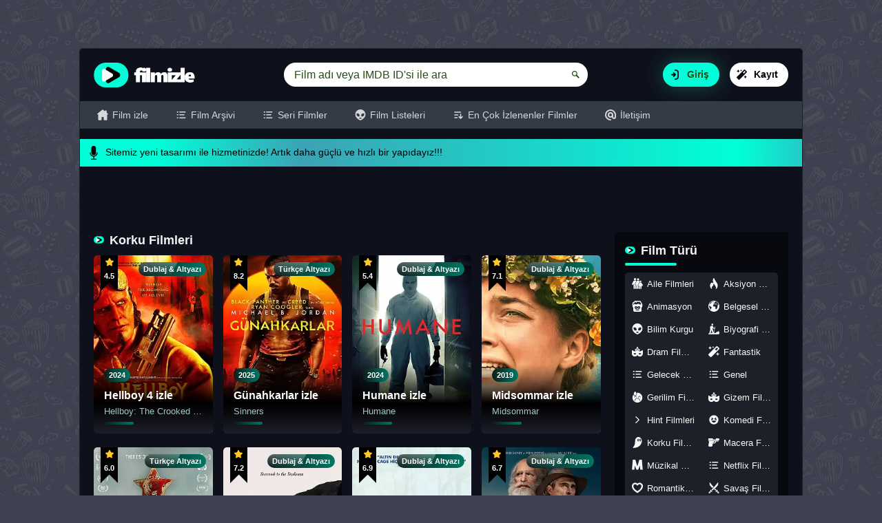

--- FILE ---
content_type: text/html; charset=utf8
request_url: https://fullhdizle.one/kategori/korku-filmi-izle/
body_size: 56403
content:
<!doctype html>
<html lang='tr'>
<head>
<meta charset="utf-8">
<meta name="viewport" content="width=device-width, initial-scale=1">
<title>Korku Filmi izle, En iyi Korku filmlerini Full HD kalitede İzle - fullhdizleFull HD Film izle</title>
<meta name="description" content="Korku Filmi izle,En iyi Korku filmlerini Türkçe dublaj veya Türkçe altyazılı dil seçenekleri ile Full HD ve 1080p kalitesinde donmadan izleyin."/>
<meta name="language" content="tr" />
<meta name="dc.language" content="TR" />
<meta name="location" content="turkey" />
<meta name="google" content="notranslate" />
<meta name="google-site-verification" content="ZHEgAX-FzLSCYksBagOvGWjCRlS6z8u-kcZ0gKZcNZI" />
<link rel="canonical" href="https://fullhdizle.one/kategori/korku-filmi-izle/" />
<link rel="next" href="https://fullhdizle.one/kategori/korku-filmi-izle/page/2/">
<link rel="shortcut icon" href="https://fullhdizle.one/favicon.ico" type="image/x-icon"/>
<meta name="robots" content="index, follow, max-snippet:-1, max-video-preview:-1, max-image-preview:large"/>
<meta property="og:locale" content="tr_TR" />
<meta property="og:type" content="article" />
<meta property="og:site_name" content="Full HD Film izle | Türkçe Dublaj ve Altyazılı Film izle" />
<meta property="og:title" content="Korku Filmi izle, En iyi Korku filmlerini Full HD kalitede İzle - fullhdizleFull HD Film izle" />
<meta property="og:description" content="Korku Filmi izle,En iyi Korku filmlerini Türkçe dublaj veya Türkçe altyazılı dil seçenekleri ile Full HD ve 1080p kalitesinde donmadan izleyin." />
<meta property="og:url" content="https://fullhdizle.one/kategori/korku-filmi-izle/" />
<meta property="og:image" content="https://fullhdizle.one/uploads/sistem/full_logo.jpg" />
<link rel="alternate" type="application/rss+xml" title="RSS" href="https://fullhdizle.one/feed">
<meta name="generator" content="Aydizayn.Net" />
<meta name="google-site-verification" content="vX0_uqb8DtW_zwkwrQxZJpcEP4u_skB5AFWrp-dlhIY" /> 
<script>function initGTMOnEvent(t){initGTM(),t.currentTarget.removeEventListener(t.type,initGTMOnEvent)}function initGTM(){if(window.gtmDidInit)return!1;window.gtmDidInit=!0;let t=document.createElement("script");t.type="text/javascript",t.onload=()=>{function t(){dataLayer.push(arguments)}window.dataLayer=window.dataLayer||[],t("js",new Date),t("config","G-8NQMTEBG0R")},t.src="https://www.googletagmanager.com/gtag/js?id=G-8NQMTEBG0R",t.defer=!0,document.getElementsByTagName("body")[0].appendChild(t)}document.addEventListener("scroll",initGTMOnEvent),document.addEventListener("mousemove",initGTMOnEvent),document.addEventListener("touchstart",initGTMOnEvent),document.addEventListener("DOMContentLoaded",()=>{setTimeout(initGTM,6e3)});</script>
<script type="application/ld+json">
{
 "@context": "https://schema.org",
 "@type": "BreadcrumbList",
 "itemListElement":
 [
  {
   "@type": "ListItem",
   "position": 1,
   "item":
   {
    "@id": "https://fullhdizle.one/",
    "name": "Film izle"
    }
  },
  {
   "@type": "ListItem",
  "position": 2,
  "item":
   {
     "@id": "https://fullhdizle.one/kategori/korku-filmi-izle/",
     "name": "Korku Filmleri"
   }
  }
 ]
}
</script>
<script type="application/ld+json">
{
"@context": "http://schema.org",
"@type": "ItemList",
"itemListElement": [
{
"@type": "ListItem",
"position": 1,
"url": "https://fullhdizle.one/hellboy-4-izle/"
}
,{
"@type": "ListItem",
"position": 2,
"url": "https://fullhdizle.one/sinners-izle-2025-full/"
}
,{
"@type": "ListItem",
"position": 3,
"url": "https://fullhdizle.one/humane-izle-2024/"
}
,{
"@type": "ListItem",
"position": 4,
"url": "https://fullhdizle.one/midsommar-izle-full-hd-film/"
}
,{
"@type": "ListItem",
"position": 5,
"url": "https://fullhdizle.one/blood-star-izle/"
}
,{
"@type": "ListItem",
"position": 6,
"url": "https://fullhdizle.one/nosferatu-izle-2025/"
}
,{
"@type": "ListItem",
"position": 7,
"url": "https://fullhdizle.one/dream-scenario-film-izle-full-hd-10/"
}
,{
"@type": "ListItem",
"position": 8,
"url": "https://fullhdizle.one/korkuyorum-film-izle/"
}
,{
"@type": "ListItem",
"position": 9,
"url": "https://fullhdizle.one/cuckoo-izle/"
}
,{
"@type": "ListItem",
"position": 10,
"url": "https://fullhdizle.one/beterbocek-izle-2024/"
}
,{
"@type": "ListItem",
"position": 11,
"url": "https://fullhdizle.one/sakin-ses-cikarma-izle/"
}
,{
"@type": "ListItem",
"position": 12,
"url": "https://fullhdizle.one/red-rooms-izle/"
}
,{
"@type": "ListItem",
"position": 13,
"url": "https://fullhdizle.one/alien-romulus-izle-full/"
}
,{
"@type": "ListItem",
"position": 14,
"url": "https://fullhdizle.one/platform-2-izle/"
}
,{
"@type": "ListItem",
"position": 15,
"url": "https://fullhdizle.one/the-lodge-izle-full/"
}
,{
"@type": "ListItem",
"position": 16,
"url": "https://fullhdizle.one/orphan-first-kill-film-izle-full-hd1/"
}
]
}
</script>
<style>:root {--font:Segoe UI,Trebuchet MS,tahoma,Arial,sans-serif;}</style>
<style>html{font-size:100%}html,body,div,span,h1,h2,h3,h4,h5,h6,p,a,acronym,address,em,font,img,strong,b,u,i,ol,ul,li,fieldset,form,label,select,option,input,textarea,iframe{margin:0;padding:0;border:0 none;outline:0;font-family:var(--font)}ol,ul,li{list-style:none}h1,h2,h3,h4,h5{font-weight:normal}a{background-color:transparent;color:#FFF;text-decoration:none;cursor:pointer}a:hover{color:#bbb}a:hover,a:focus{outline:0;text-decoration:none}*,*:before,*:after{-webkit-box-sizing:border-box;-moz-box-sizing:border-box;box-sizing:border-box}*:not(input){outline:0;-moz-osx-font-smoothing:grayscale;-webkit-font-smoothing:antialiased;text-rendering:optimizeLegibility;-webkit-user-drag:none;-moz-user-drag:none;user-drag:none;-webkit-overflow-scrolling:touch}:root{--fp_color:#3e414f;--fp_color2:#08090e;--fp_color3:#0e101c;--bg-color6:#b4b4b4;--bg-color8:#fc0;--mainColor:#00ffd9;--mainShaddow:#185248;--mainShaddowHover:rgb(79 165 167 / 80%);--mainColorHover:#3ca3b4;--mainColorText:#264f14;--themeBackground:#000}[data-slider=low]{--width:33.333%;--margin:0}[data-slider=high]{--width:20%;--margin:0}html{background-color:var(--fp_color);background-repeat:repeat;background-position:center;background-size:15%;background-attachment:fixed}body{min-height:1000px;color:#aaa;line-height:1.7;font-size:.85rem;padding:70px 0}.container{width:100%;max-width:1050px;margin:0 auto;display:flex;flex-wrap:wrap;align-items:center;justify-content:space-between;line-height:1;position:relative}main{width:74%;display:flex;flex-direction:column;align-self:flex-start}main.w100{width:100%}aside{width:26%;position:relative;padding:20px 20px 20px 0;display:flex;flex-direction:column;align-self:flex-start}.content{width:100%;padding:20px;margin-bottom:10px}.lists{margin:0 -7.5px}.lists.m-0{margin:0;flex:1;position:relative}.oblong{background:var(--fp_color3);border:1px solid #1e2029;border-radius:5px}.hrklm_oblong img,.hrklm_oblong video{width:100%;height:52.5px}::-webkit-scrollbar{width:10px}::-webkit-scrollbar-track{background:#343a46;border-radius:10px}::-webkit-scrollbar-thumb{background:var(--mainColor);border-radius:10px}::-webkit-scrollbar-thumb:hover{background:var(--mainColor)}.yeniscroll::-webkit-scrollbar{width:10px}.yeniscroll::-webkit-scrollbar-track{background:#1e1f28;border-radius:10px}.yeniscroll::-webkit-scrollbar-thumb{background:var(--mainColor);border-radius:10px}.yeniscroll::-webkit-scrollbar-thumb:hover{background:var(--mainColor)}header{background-color:var(--fp_color3);width:100%;display:flex;flex-direction:column;justify-content:space-between;align-items:flex-start;border-radius:5px 5px 0 0}header .top{width:100%;display:flex;align-items:center;padding:20px}header .logo{position:relative;float:left;min-width:156px;margin-right:10px}header .logo img{max-height:37px;float:left;width:155px}header .right{display:flex;flex-direction:row;flex:1;position:relative}header .search_box{width:100%;display:flex;justify-content:center;flex:1;padding:0 15px}header .search_box>form{background:#FFF;width:70%;display:flex;min-width:150px;position:relative;border-radius:17px}header .search_box>form.active{border-radius:5px 5px 0 0}header .search_box>form.active .btn{border-radius:0 5px 0 0}header .search_box .form-control{background-color:transparent;width:100%;line-height:35px;height:35px;font-size:16px;padding:0 15px;border:0;color:var(--mainColorText);font-family:var(--font);font-weight:400;text-align:left;border-radius:17px;-webkit-tap-highlight-color:transparent}header .search_box .form-control:focus{border-color:none;outline:0;-webkit-tap-highlight-color:transparent}header .search_box .btn{background:transparent;width:35px;height:35px;padding:0;border-radius:17px}header .search_box .svgcon{width:35px;height:35px;padding:12px;color:var(--mainColorText);fill:var(--mainColorText)}header .form-control::placeholder{color:var(--mainColorText);opacity:1;font-size:16px}header .form-control:-ms-input-placeholder{color:var(--mainColorText)}header .form-control::-ms-input-placeholder{color:var(--mainColorText)}header .nav_toggler{position:relative;display:none}header .register{display:flex;position:relative}header .register .btn{background:var(--mainColor);height:35px;line-height:35px;font-size:14px;padding:0 15px 0 35px;position:relative;text-align:left;border-radius:17px}header .register .btn:first-child{box-shadow:0 0 30px 0 var(--mainShaddow);color:var(--mainColorText)}header .register .btn:last-child{background:#FFF;margin-left:15px}header .register .svgcon{position:absolute;left:0;top:0;width:35px;height:35px;padding:10px;color:#05050f;fill:#05050f}header .bottom{background:#343a46;width:100%;position:relative;display:flex;padding:0 5px}header nav{width:100%}header nav ul{width:100%;display:flex;flex-wrap:wrap}header nav ul li{float:left}header nav li a{line-height:40px;position:relative;display:flex;align-items:center;padding:0 20px;color:rgba(255,255,255,.8);font-size:14px;font-weight:500}header nav li a:hover{background:rgba(255,255,255,.16);color:#FFF}header nav li a .svgcon{width:16px;height:16px;color:rgba(255,255,255,.8);fill:rgba(255,255,255,.8);margin-right:6px}header .navlogo{width:100%;float:left;padding:0 25px 10px 25px;margin-top:-10px;position:relative;display:none}header .navlogo:before{position:absolute;left:-20px;right:-20px;bottom:0;border-bottom:3px solid var(--mainColor);content:""}header .navlogo img{height:auto;float:left}header .login{width:115px;display:flex;position:relative;padding-left:20px}header .drop_menu{background:#00ffd9;width:100%;height:37px;line-height:37px;display:flex;position:relative;padding:0 0 0 37px;border-radius:5px}header .drop_menu [type=checkbox]:checked,header .drop_menu [type=checkbox]:not(:checked){position:absolute;left:-9999px;opacity:0;pointer-events:none;display:none}header .drop_menu .avatar{width:31px;height:31px;position:absolute;left:3px;top:3px;border-radius:5px;z-index:1}header .drop_menu label{width:100%;float:left;white-space:nowrap;text-overflow:ellipsis;overflow:hidden;color:#05050f;font-weight:600;position:relative;cursor:pointer;border:0}header .drop_menu label .svgcon{fill:#05050f;width:10px;height:5px;margin-top:1px;position:absolute;right:7px;top:50%;transform:translateY(-50%)}header .drop_menu .drop_link:checked+label,header .drop_menu .drop_link:not(:checked)+label{}header .drop_menu .drop_link:checked+label:before,header .drop_menu .drop_link:not(:checked)+label:before{position:fixed;top:0;left:0;content:'';width:100%;height:100%;z-index:-1;cursor:auto;pointer-events:none}header .drop_menu .drop_link:checked+label:before{pointer-events:auto}header .drop_menu .drop_box{display:none;background:linear-gradient(to top,#0c1d1a 0,#007765 100%);width:150px;height:0;overflow:hidden;position:absolute;top:45px;right:0;padding:5px;opacity:0;border-radius:.25rem;pointer-events:none;transform:translateY(20px);transition:all 200ms linear;z-index:1111}header .drop_menu .drop_box ul{width:100%;display:flex;flex-direction:column;flex-wrap:wrap;align-items:center}header .drop_menu .drop_box ul li{width:100%}header .drop_menu .drop_box ul li a{width:100%;float:left;line-height:35px;padding:0 10px;font-size:13px;font-weight:500;color:#FFF;overflow:hidden;text-overflow:ellipsis;white-space:nowrap;transition:background-color .2s ease-out}header .drop_menu .drop_box ul li a:hover{background:#1e1f28;color:#FFF;border-radius:.25rem}header .drop_menu .drop_link:checked~.drop_box{height:auto;overflow:unset;opacity:1;pointer-events:auto;transform:translateY(0);display:unset}header .drop_menu .drop_box:after{position:absolute;top:-7px;right:5px;width:0;height:0;border-left:8px solid transparent;border-right:8px solid transparent;border-bottom:8px solid #007765;content:'';display:block;z-index:2;transition:all 200ms linear}header #suggestbox{background-color:#2a2a32;float:left;border:1px solid rgba(255,255,255,.08);position:absolute;left:0;right:0;top:100%;display:none;font-size:13px;z-index:1000;border-radius:17px}header #suggestbox li:not(:first-child){width:100%;float:left;border-top:1px solid #14161d}header #suggestbox li a{width:100%;height:51px;float:left;padding:5px 10px 5px 52px;position:relative;font-weight:bold}header #suggestbox li img{background:rgba(255,255,255,.08);float:left;width:35px;height:40px;border:1px solid rgba(255,255,255,.08);padding:2px;position:absolute;left:10px;top:5px;border-radius:5px}header #suggestbox li span{float:left;padding:3px 0 0 0;overflow:hidden;clear:both}header #suggestbox li span.a{max-height:35px;margin-top:2px}header #suggestbox li span.b{font-size:12px;color:#888;font-weight:300}header #suggestbox li span.c{background-color:rgba(0,0,0,.6);float:left;width:59px;height:15px;line-height:15px;padding:0;position:absolute;left:13px;bottom:9px;color:#fff;text-align:center;font-size:11px}header #suggestbox li.tumu{width:100%;padding:5px 2%}header #suggestbox li.tumu a{width:100%;padding:0;margin:0;height:30px;line-height:30px!important;text-align:center;font-size:12px}header .yok{font-size:16px;text-align:center;color:white;margin-bottom:10px}.modal{background:rgba(0,0,0,.6);position:fixed;top:0;left:0;right:0;bottom:0;visibility:hidden;display:flex;align-items:center;justify-content:center;flex-direction:column;overflow-x:hidden;overflow-y:auto;outline:0;z-index:1055}.modal .modal_overlay{background:rgba(0,0,0,.5);position:absolute;top:0;left:0;right:0;bottom:0}.modal .modal_dialog{width:300px;max-width:100%;position:relative;visibility:hidden;-webkit-transform:scale(0.7);transform:scale(0.7);opacity:0;transition:all .3s;z-index:1}.modal .modal_close{background:#fc0;width:25px;height:25px;position:absolute;right:10px;top:-25px;cursor:pointer;border-radius:.25rem .25rem 0 0}.modal .modal_close .svgcon{width:100%;height:100%;padding:8px;position:relative;fill:#FFF}.modal .login_box{display:flex;flex-direction:column;width:100%;padding:25px;position:relative;transition:transform .3s ease-out;transform:translate(0,-0);border-radius:.25rem}.modal .login_box>div,.modal .center>div{width:100%;display:flex;flex-direction:column;align-items:center}.modal .top{padding:5px 0 15px}.modal .logo{position:relative;min-width:106px;display:flex}.modal .center .btn{width:100%}.modal .center>div{margin-bottom:20px}.modal .center>div:last-child{margin-bottom:0}.modal .center .info{color:#fc0;text-align:center}.modal .bottom{position:relative;padding:10px 0;margin-top:20px;margin-bottom:-25px;border-radius:0 0 .25rem .25rem}.modal .bottom:before{background-color:#32333c;position:absolute;left:-25px;top:0;right:-25px;bottom:0;border-radius:0 0 .25rem .25rem;content:""}.modal .bottom a{background:0;font-size:14px;font-weight:600;z-index:1}.modal.show{visibility:visible;z-index:999999}.modal.show .modal_dialog{visibility:visible;transform:scale(1);opacity:1}.modal .form-control::placeholder{color:rgba(255,255,255,.8);opacity:1;font-size:16px}.modal .form-control:-ms-input-placeholder{color:rgba(255,255,255,.8)}.modal .form-control::-ms-input-placeholder{color:rgba(255,255,255,.8)}.modal .passcheck{position:relative}.modal .passcheck .checkbox{width:auto;position:absolute;right:0;top:0;z-index:1;-webkit-transition:all .25s linear}.modal .passcheck .checkbox .svgcon{color:#FFF;width:35px;height:35px;padding:10px;position:absolute;top:0;right:0;z-index:5}.modal .passcheck .checkbox .open{opacity:0}.modal .passcheck .checkbox .close{opacity:1}.modal .passcheck .checkbox label{opacity:.7}.modal .passcheck .checkbox input[type=checkbox]:checked~label{opacity:1}.modal .passcheck .checkbox input[type=checkbox]:checked~label .open{opacity:1}.modal .passcheck .checkbox input[type=checkbox]:checked~label .close{opacity:0}.duyuru_kutusu{width:100%;margin-bottom:0;margin-top:15px}.duyuru_kutusu>div{background:linear-gradient(90.53deg,var(--mainColor) 10.42%,var(--mainColorHover) 30.9%,var(--mainColor) 91.05%,var(--mainColorHover) 106.99%);padding:10px;line-height:18px;font-size:14px;display:flex;color:#000;border-radius:0;font-weight:500}.duyuru_kutusu .svgcon{width:20px;height:20px;flex:0 0 20px;color:#000;fill:#000;margin-right:7px}.editor_selection{background:var(--fp_color2);width:100%;padding:20px 12.5px;position:relative;border-bottom:2px solid #1e2029}.editor_selection .top{width:100%;height:15px;margin-bottom:10px;display:flex;justify-content:space-between;position:relative;opacity:.9}.editor_selection .left:after,.editor_selection .left:before,.editor_selection .right:after,.editor_selection .right:before{background:#fc0;height:5px;position:absolute;border-radius:.25rem;content:""}.editor_selection .left:after{width:20%;top:0;left:0}.editor_selection .left:before{width:15%;bottom:0;left:0}.editor_selection .right:after{width:20%;top:0;right:0}.editor_selection .right:before{width:13%;bottom:0;right:0}.editor_selection .own-carousel__container{width:100%}.editor_selection .own-carousel__control{width:100%;position:absolute;text-indent:inherit;top:50%;transform:translateY(-50%);left:0;margin-top:-20px;cursor:pointer;z-index:998}.editor_selection .own-carousel__control button.control__next,.editor_selection .own-carousel__control button.control__prev{background-color:rgb(0,0,0,.7);width:48px;height:48px;color:#737491;border:0;position:absolute;top:0;padding:0;display:inline-flex;justify-content:center;font-size:1.25rem;text-align:center;transition:all .3s ease-in-out;border-radius:5px;cursor:pointer}.editor_selection .own-carousel__control button.control__prev{left:15px}.editor_selection .own-carousel__control button.control__next{right:15px}.editor_selection .own-carousel__control button .svgcon{width:100%;height:100%;padding:9px;position:relative;stroke-width:2px;fill:#FFF;stroke:#FFF}.editor_selection .own-carousel__control button:hover svg{fill:#4a4b65}.editor_selection .owl-carousel .owl-dots{width:auto;position:absolute;right:0;top:-33px}.editor_selection .owl-carousel .owl-dot{margin:0}.editor_selection .own-carousel__item{padding:0 7.5px}.editor_selection .movie_box{width:100%;padding:0}.editor_selection[data-slider=low] .movie_box .image{padding-top:56.25%}.editor_selection[data-slider=low] .movie_box .image img{width:100%;height:100%;position:absolute;left:0;top:0;object-fit:cover;aspect-ratio:326/183}.vizyon_list{background-color:var(--fp_color2);width:100%;border-bottom:2px solid #1e2029;display:flex;padding:20px;position:relative}.vizyon_list>div{width:100%;display:flex;flex-direction:column}.vizyon_list .circle_k{padding:0 7.5px}.circle_k{width:12.5%;float:left;padding:0 10px 20px;position:relative;text-align:center}.circle_k .resim{width:100%;height:auto;aspect-ratio:94.5/94.5;float:left;position:relative;border-radius:100%}.circle_k .resim .svgcon{position:absolute;left:0;top:0;width:100%;height:100%;color:#00ffd9}.circle_k .resim img{width:100%;height:100%;float:left;padding:8px;object-fit:cover;border-radius:100%}.circle_k .resim .available{background:linear-gradient(to right,#0c1d1a 0,#007765 100%);color:#FFF;font-size:11px;padding:2px 5px;border:2px solid #00ffd9;font-weight:600;white-space:nowrap;line-height:1;position:absolute;bottom:-3px;left:50%;transform:translate(-50%,0);border-radius:20px}.circle_k .title{width:100%;float:left;line-height:16px;padding-top:6px;color:#FFF;font-weight:600;font-size:13px;overflow:hidden;text-overflow:ellipsis;white-space:nowrap}.circle_k small{width:100%;float:left;line-height:15px;font-size:11px;color:#778d8a;margin-top:2px}.circle_k:hover .resim img{-webkit-filter:grayscale(0);filter:grayscale(0)}.movie_box{width:25%;float:left;padding:0 7.5px 20px 7.5px}.movie_box>div{width:100%;float:left;position:relative;overflow:hidden}.movie_box>div:hover .play_btn{opacity:1;z-index:4}.movie_box>div:hover .image img{transform:scale(1.2)}.movie_box>div:hover .image:after{background:linear-gradient(180deg,rgba(30,34,40,.2),#1e1f28)}.movie_box>div:hover .title:after{width:100%}.movie_box .image{background:#1e1f28;width:100%;float:left;position:relative;overflow:hidden;border-radius:5px}.movie_box .image img{width:100%;height:auto;aspect-ratio:181/270;float:left;border-radius:5px;transition:transform .3s}.movie_box .image:after{display:nones;background:linear-gradient(to bottom,rgba(30,34,40,0) 0,rgba(30,34,40,0) 1%,rgba(30,34,40,0) 61%,rgb(0 0 0 / 100%) 83%,#1E1F2A 100%);position:absolute;left:0;right:0;bottom:0;top:0;content:"";border-radius:5px}.movie_box .box{float:left;height:20px;line-height:20px;padding:0 7px;position:relative;font-size:11px;font-weight:600;color:#FFF;border-radius:10px}.movie_box .type{background:linear-gradient(to right,#0c1d1a 0,#007765 100%);position:absolute;top:10px;right:10px;overflow:hidden}.movie_box .type:before{background:linear-gradient(180deg,rgb(255,255,255,.3),rgb(255,255,255,0));width:100%;height:100%;position:absolute;top:0;left:-50%;pointer-events:none;transition:transform .1s linear;transform-origin:top right;transform:translateX(7.5px) skewX(-25.8deg);content:""}.movie_box .imdb{background:#000;width:25px;height:40px;line-height:20px;font-size:11px;font-weight:600;color:#FFF;padding:0;display:flex;flex-direction:column;align-items:center;position:absolute;top:0;left:10px;border-radius:0}.movie_box .imdb .svgcon{fill:#ffc728;width:12px;height:20px;padding:4px 0}.movie_box .imdb:before,.movie_box .imdb:after{position:absolute;bottom:-12px;width:0;height:0;border-style:solid;border-color:transparent;content:""}.movie_box .imdb:before{left:0;border-width:12px 12px 0 0;border-top-color:#000}.movie_box .imdb:after{right:0;border-width:0 12px 12px 0;border-right-color:#000}.movie_box .cmnt{background:linear-gradient(to right,#0c1d1a 0,#007765 100%);color:#FFF;line-height:20px;font-size:11px;font-weight:600;padding:0 6px;display:flex;flex-direction:row;position:absolute;right:10px;top:40px;border-radius:10px}.movie_box .cmnt .svgcon{fill:#06070d;width:12px;height:20px;padding:4px 0;margin-right:6px}.movie_box .year{background:linear-gradient(to right,#0c1d1a 0,#007765 100%);width:fit-content;color:#FFF;margin-bottom:10px}.movie_box .seri{background:linear-gradient(to right,#0c1d1a 0,#007765 100%);width:fit-content;color:#FFF;margin-bottom:10px;overflow:hidden}.movie_box .seri:before{background:linear-gradient(180deg,rgb(255,255,255,.3),rgb(255,255,255,0));width:100%;height:100%;position:absolute;top:0;left:-50%;pointer-events:none;transition:transform .1s linear;transform-origin:top right;transform:translateX(7.5px) skewX(-25.8deg);content:""}.movie_box .info{position:absolute;left:0;right:0;bottom:0;padding:15px 15px 25px 15px;z-index:1}.movie_box .title:after{background:linear-gradient(to right,#0c1d1a 0,#007765 100%);content:"";position:absolute;bottom:-12px;left:0;width:30%;height:4px;border-radius:5px;transition:width .3s ease-in-out}.movie_box .title{width:100%;display:flex;flex-direction:column;color:#f0faff;margin:0;position:relative;z-index:2}.movie_box .title h2{font:600 16px/20px var(--font);color:#FFF;margin:0}.movie_box .title .orj{font-size:13px;line-height:15px;margin-top:5px;color:#9fc9c1;white-space:nowrap;overflow:hidden;text-overflow:ellipsis}.movie_box .play_btn{opacity:0;position:absolute;top:50%;left:50%;transform:translate(-50%,-50%);transition:opacity .2s ease-out;display:flex;align-items:center;justify-content:center;z-index:2}.movie_box .play_btn .svgcon{width:55px;height:55px;position:relative;fill:#541414}.dizi_box{width:33.333%;float:left;padding:0 7.5px 20px 7.5px}.dizi_box>div{width:100%;float:left;position:relative;overflow:hidden;transition:all .3s ease}.dizi_box>div:hover .play_btn{opacity:1;z-index:4}.dizi_box>div:hover .image{transform:scale(1.04)}.dizi_box>div:hover .image:after{background:linear-gradient(180deg,rgba(30,34,40,.2),#1e1f28)}.dizi_box>div:hover .image:before{width:90%}.dizi_box>div a{background:#1e1f28;display:flex;flex-direction:column;align-items:center;font-size:14px;color:#FFF;text-decoration:none;overflow:hidden;border-radius:5px}.dizi_box>div a .image{width:100%;float:left;position:relative;transition:transform .3s}.dizi_box>div a .image img{width:100%;height:90px;object-fit:cover;border-radius:5px 5px 0 0}.dizi_box>div a .image:before{background:linear-gradient(to right,#0c1d1a 0,#007765 100%);content:"";position:absolute;bottom:10px;left:10px;width:30%;height:4px;border-radius:5px;transition:width .3s ease-in-out;z-index:1}.dizi_box>div a .image:after{display:nones;background:linear-gradient(to bottom,rgba(30,34,40,0) 0,rgba(30,34,40,0) 1%,rgba(30,34,40,0) 10%,rgba(30,34,40,.65) 82%,#1e1f28 100%);position:absolute;left:0;right:0;bottom:0;top:0;content:"";border-radius:5px 5px 0 0}.dizi_box>div a .detail{width:100%;flex:1;padding:5px 15px 10px 15px;min-width:0}.dizi_box>div a .detail .title{margin:0;padding:0;font-size:13px;font-weight:500;display:block;white-space:nowrap;overflow:hidden;text-overflow:ellipsis;line-height:1.1}.dizi_box>div a .detail .meta{display:flex;justify-content:space-between;font-size:12px;margin-top:3px;position:relative}.dizi_box>div a .detail .meta .box{display:flex;align-items:center;height:16px;line-height:16px;position:relative;overflow:hidden;font-size:11px;color:#9fc9c1}.dizi_box>div a .detail .meta .box b{color:#b1b1b9;font-weight:normal}.dizi_box>div a .detail .meta .lang{height:12px;position:absolute;right:0;top:50%;transform:translateY(-50%)}.dizi_box>div a .detail .meta .lang .svgcon{margin:0 0 0 5px}.dizi_box>div a .detail .svgcon{width:16px;height:12px;fill:#9fc9c1;margin-right:5px}.dizi_box>div a .detail .svgcon #icon_youtube{fill:#eee}.dizi_box .play_btn{opacity:0;position:absolute;top:50%;left:50%;transform:translate(-50%,-50%);transition:opacity .2s ease-out;display:flex;align-items:center;justify-content:center;z-index:2}.dizi_box .play_btn .svgcon{width:40px;height:40px;position:relative;fill:#541414}.seri_k{width:100%;float:left;padding:0 7.5px 20px 7.5px}.seri_k>a{background:#1e1f28;width:100%;display:flex;justify-content:space-between;position:relative;overflow:hidden;border-radius:5px}.seri_k .image{width:125px;display:flex;flex:0 0 125px;position:relative;overflow:hidden}.seri_k .image img{width:100%;height:auto;aspect-ratio:215.8/322.1;float:left}.seri_k .image:after{background:linear-gradient(to bottom,rgba(0,0,0,0) 0,rgba(0,0,0,0) 1%,rgba(0,0,0,0) 10%,rgba(0,0,0,.65) 82%,#000 100%);position:absolute;left:0;right:0;bottom:0;top:0;content:""}.seri_k .info{display:flex;flex:1;flex-direction:column;align-items:flex-start;justify-content:center;padding:15px;color:#FFF}.seri_k .info h2{font-size:20px;line-height:22px}.seri_k .info .orj{line-height:18px;font-size:16px;color:#9b9b9b;margin-top:5px}.seri_k .info .cat{font-size:13px;margin-top:10px;font-style:italic}.seri_k .bottom{display:flex;margin-top:10px}.seri_k .box{float:left;height:20px;line-height:20px;padding:0 7px;margin-right:10px;position:relative;overflow:hidden;font-size:11px;font-weight:600;color:#06070d;border-radius:10px}.seri_k .type{background:linear-gradient(to right,#0c1d1a 0,#007765 100%);color:#FFF}.seri_k .type:before{background:linear-gradient(180deg,rgb(255,255,255,.3),rgb(255,255,255,0));width:100%;height:100%;position:absolute;top:0;left:-50%;pointer-events:none;transition:transform .1s linear;transform-origin:top right;transform:translateX(7.5px) skewX(-25.8deg);content:""}.seri_k .cmnt{background:linear-gradient(45deg,#b1b1b9,#eaeaea);line-height:20px;font-size:11px;font-weight:600;padding:0 6px;display:flex;flex-direction:row;border-radius:10px}.seri_k .cmnt .svgcon{fill:#06070d;width:12px;height:20px;padding:4px 0;margin-right:6px}.seri_k .right{background:linear-gradient(to left,#0c1d1a 0,#007765 100%);width:70px;flex:0 0 70px;display:flex;flex-direction:column;justify-content:space-evenly;border-radius:5px 0 0 5px}.seri_k .right>span{width:100%;display:flex;flex-direction:column;line-height:20px;padding:5px;border-bottom:1px solid #08090e;font-size:12px;color:#fff;font-weight:600;text-align:center}.seri_k .right>span:last-child{border-bottom:0}.seri_k .right>span small{background:#08090e;margin-bottom:3px;overflow:hidden;text-overflow:ellipsis;white-space:nowrap;color:#FFF;border-radius:5px;font-weight:400}.seri_k .play_btn{opacity:0;position:absolute;top:50%;left:50%;transform:translate(-50%,-50%);transition:opacity .2s ease-out;display:flex;align-items:center;justify-content:center;z-index:2}.seri_k .play_btn .svgcon{width:55px;height:55px;position:relative;fill:#541414}.seri_k>a:hover .play_btn{opacity:1;z-index:4}.seri_k>a:hover .image:after{background:linear-gradient(180deg,rgba(30,34,40,.2),#1e1f28)}.seri_posterimg{width:100%;height:397px}.list_k{width:50%;float:left;padding:0 7.5px 15px 7.5px}.list_k>div{width:100%;float:left;position:relative;overflow:hidden;border-radius:5px}.list_k>div:hover .image img{transform:scale(1.07)}.list_k>div:hover .image:after{background:linear-gradient(180deg,rgba(30,34,40,.2),#1e1f28)}.list_k .image{width:100%;float:left;position:relative;border-radius:5px}.list_k .image img{width:100%;height:auto;aspect-ratio:325/183;float:left;border-radius:5px;transition:transform .3s}.list_k .image:after{background:linear-gradient(to bottom,rgba(30,34,40,0) 0,rgba(30,34,40,0) 1%,rgba(30,34,40,0) 10%,rgba(30,34,40,.65) 82%,#1e1f28 100%);position:absolute;left:0;right:0;bottom:0;top:0;content:"";border-radius:5px}.list_k .top{position:absolute;top:10px;right:10px}.list_k .top>span{background:linear-gradient(to right,#0c1d1a 0,#007765 100%);padding:5px 10px;color:#FFF;display:flex;align-items:center;border-radius:5px;font-weight:700;font-size:12px}.list_k .info{display:flex;flex-direction:column;align-items:center;position:absolute;left:15px;right:15px;bottom:20px;z-index:2}.list_k .title{width:100%;display:flex;flex-direction:column;color:#FFF;margin:0}.list_k .title h2{font-weight:500;font-size:18px;line-height:20px;color:#FFF;margin:0}.move_s{width:100%;float:left;padding:10px 10px 0 10px}.move_s>div{width:100%;float:left;position:relative;overflow:hidden}.move_s>div a{background:#1e1f28;display:flex;flex-direction:row;align-items:center;font-size:14px;color:#fff;text-decoration:none;border-radius:5px}.move_s>div a img{width:40px;height:60px;object-fit:cover;border-radius:5px 0 0 5px}.move_s>div a .detail{flex:1;padding:0 10px;min-width:0}.move_s>div a .detail .title{margin:0;padding:0;font-size:12px;font-weight:600;display:block;white-space:nowrap;overflow:hidden;text-overflow:ellipsis;line-height:1.1}.move_s>div a .detail .meta{display:flex;justify-content:space-between;font-size:12px;padding-top:5px}.move_s>div a .detail .meta span{background:#1e1f28;float:left;height:18px;line-height:19px;padding:0 7px 0 20px;margin-right:10px;position:relative;overflow:hidden;font-size:10px;color:#FFF;border-radius:10px}.move_s>div a .detail .meta b{font-weight:400}.move_s>div a .detail .svgcon{width:10px;height:10px;position:absolute;left:5px;top:50%;transform:translateY(-50%);fill:var(--mainColor)}.move_s>div a .detail .svgcon #icon_youtube{fill:#eee}.move_cmnt{width:100%;float:left;padding:10px 0 0}.move_cmnt>div{width:100%;float:left;position:relative;overflow:hidden;border-radius:05px}.move_cmnt>div a{background:#1e1f28;display:flex;flex-direction:row;padding:10px;color:#FFF;text-decoration:none}.move_cmnt>div a .svgcon{width:50px;height:50px}.move_cmnt>div a img{width:36px;height:28px;display:flex;flex:0 0 28px;position:absolute;left:17px;top:17px;object-fit:cover;border-radius:3px}.move_cmnt>div a .right{width:100%;display:flex;flex-direction:column;justify-content:center;padding-left:10px;overflow:hidden}.move_cmnt>div a .title{margin:0;padding:0;font-size:14px;font-weight:600;display:block;white-space:nowrap;overflow:hidden;text-overflow:ellipsis;line-height:1.1}.move_cmnt>div a .cmnt{color:#FFF;padding:5px 0 0;margin-top:5px;border-top:1px dashed #484848;line-height:18px;font-size:13px;font-weight:400}.move_cmnt>div a .cmnt>b{color:#00ffd9}.more_box{background:rgb(20,22,29);background:linear-gradient(180deg,rgba(20,22,29,.15) 0,rgba(20,22,29,.85) 50%,rgba(20,22,29,1) 100%);height:295px;display:flex;flex-direction:column;justify-content:flex-end;align-items:center;padding:60px;font-size:24px;color:var(--bg-color6);position:absolute;left:0;right:0;bottom:15px;border-radius:0 0 10px 10px;cursor:pointer;z-index:2}.side_block{width:100%;margin-bottom:20px;flex:0 0 100%;display:flex;flex-direction:column;clear:both}.side_block .titles{margin-bottom:20px}.side_block .titles:after{background:var(--mainColor);content:"";position:absolute;bottom:-10px;left:0;width:75px;height:4px;border-radius:5px}.side_block .s_content{width:100%;flex:0 0 100%;display:flex}.side iframe{max-width:100%!important}.s_cat .s_content{background:#1e2029;border-radius:5px}.s_cat ul{width:100%;display:flex;flex-direction:row;flex-wrap:wrap}.s_cat ul li{width:50%;display:flex}.s_cat ul li a{width:100%;position:relative;padding:10px 10px 10px 32px;font-size:13px;font-weight:500;color:#f8f8f8;overflow:hidden;text-overflow:ellipsis;white-space:nowrap;transition:background-color .2s ease-out}.s_cat ul li a .svgcon{width:16px;height:16px;color:#f8f8f8;fill:#f8f8f8;position:absolute;left:10px;top:50%;transform:translateY(-50%)}.s_cat ul li a:hover{background:var(--fp_color);color:#FFF;border-radius:5px}.s_cat ul li a:hover .svgcon{color:#FFF;fill:#FFF}.s_cmnt .s_content{background:transparent}.s_cmnt .s_content .move_cmnt:first-child{padding-top:0}.s_cmnt .s_content .move_cmnt:first-child>div a{border-radius:0 5px 5px 5px}.s_cat,.s_pop,.s_cmnt,.s_profil{background:var(--fp_color2);padding:15px;border-radius:.25rem}.s_pop .s_content,.s_cmnt .s_content,.s_list .s_content{flex-direction:column}.s_pop .move_s{padding:10px 0 0 0}.s_pop .s_content .move_s:last-child,.s_list .s_content .list_s:last-child{margin-bottom:10px}.sngl .titles{display:flex;flex-direction:row;flex-wrap:nowrap;margin:0;padding:15px 20px}.sngl .titles .b_right{display:flex;flex-direction:column-reverse;flex:1}.sngl .titles h1{color:#fff;font-size:30px;font-weight:600;line-height:1;letter-spacing:-1.5px;margin:0;z-index:2}.sngl .titles h2{color:#9b9dab;font-size:12px;font-weight:600;text-transform:uppercase}.top_block{background:#1e1f28;width:100%;padding:15px 15px;position:relative;border-radius:5px 5px 0 0}.top_block.mt{margin-top:-15px;margin-bottom:15px}.top_block.desc{background:#343a46;padding:5px 15px;border-radius:5px;margin-bottom:15px}.top_block .titles{display:flex;align-items:center;margin-bottom:0;color:#FFF}.top_block .titles.sag{display:flex;justify-content:space-between;align-items:center}.top_block .imdb{background:#f5c518;height:30px;line-height:30px;display:flex;flex-direction:row;align-items:center;position:absolute;right:15px;top:15px;font-size:15px;color:#222;font-weight:600;border-radius:3px}.top_block .imdb span{padding:0 7px;border-right:1px solid rgb(0,0,0,.25);text-align:center}.top_block .imdb .svgcon{background:#d8a200;width:30px;height:30px;padding:7px 5px;fill:#05050f;border-radius:0 3px 3px 0}.top_block .desc{color:#ddd;font-size:14px;font-weight:400;line-height:22px}.top_block .desc .img{width:100%;height:225px;display:flex;margin:10px 0;object-fit:cover;border-radius:5px}.top_block .sirala{display:flex;align-items:center}.top_block .sirala>span{background:#35353e;line-height:33px;font-size:14px;padding:0 10px;border-radius:5px 0 0 5px}.top_block .sirala .item{position:relative}.top_block .sirala .item:after{background:#12121b;position:absolute;right:4px;top:50%;transform:translateY(-50%);width:0;height:0;border-left:7px solid transparent;border-right:7px solid transparent;border-top:7px solid #FFF;content:""}.top_block .sirala .select{background:#12121b;min-width:196px;width:100%;height:33px;color:#fff;padding:0 15px;font-size:13px;border-radius:0 5px 5px 0}.top_block .search_box{margin:10px -5px 0 -5px;flex:0 0 100%;display:flex;flex-direction:row}.top_block .search_box .item{width:20%;padding:0 5px;position:relative}.top_block .search_box .item:after{background:#12121b;position:absolute;right:9px;top:50%;transform:translateY(-50%);width:0;height:0;border-left:7px solid transparent;border-right:7px solid transparent;border-top:7px solid #FFF;content:""}.top_block .search_box .select{background:#12121b;width:100%;height:33px;color:#fff;padding-left:14px;font-size:14px;border-radius:5px}.top_block .search_box .button:after{display:none}.top_block .search_box .btn{width:100%;padding:0}.top_block .top{display:flex;flex-direction:row;justify-content:flex-start;align-items:center}.top_block .bottom{display:flex;flex-direction:row;justify-content:space-between;align-items:center}.top_block .bottom h2{padding:0;color:#FFF;font:500 15px var(--font)}.top_block .bottom .breadcrumb{min-width:40%;flex:1;justify-content:flex-end}.breadcrumb{background:#343a46;width:100%;list-style:none;display:flex;flex-wrap:wrap;padding:6px 15px;margin:0}.breadcrumb li a{float:left;position:relative;font-size:12px;text-decoration:none;color:#FFF;font-weight:600}.breadcrumb li a:hover{color:var(--bg-color6)}.breadcrumb li a:after{margin:0 5px;content:">"}.breadcrumb li:last-child a:after{display:none}.fragmanacik #fragman_player{position:fixed;top:0;width:100%;height:100%;z-index:100019;left:0}.fragmanacik #fragman_player .fragman_backdrop{position:fixed;top:0;left:0;z-index:1;width:100vw;height:100vh;background-color:#000;opacity:.85}.fragman_box{width:100%;max-width:1140px;position:absolute;left:50%;top:50%;transform:translate(-50%,-50%);z-index:9999999999}.fragman_box>div{width:100%;display:flex;flex-direction:column;transition:transform .3s ease-out;transform:translate(0,-50px)}.fragman_box .f_header{display:flex;flex-shrink:0;align-items:center;justify-content:space-between;padding:1rem 0}.fragman_box .left{display:flex;flex:1;align-items:center}.fragman_box .back{width:30px;height:30px;border-radius:.25rem}.fragman_box .back>svg{height:100%;fill:#FFF}.fragman_box .name{padding-left:15px;color:#FFF;font-size:25px}.fragman_box .btn-close{background:#fff url("data:image/svg+xml,%3csvg xmlns='http://www.w3.org/2000/svg' viewBox='0 0 16 16' fill='%23000'%3e%3cpath d='M.293.293a1 1 0 011.414 0L8 6.586 14.293.293a1 1 0 111.414 1.414L9.414 8l6.293 6.293a1 1 0 01-1.414 1.414L8 9.414l-6.293 6.293a1 1 0 01-1.414-1.414L6.586 8 .293 1.707a1 1 0 010-1.414z'/%3e%3c/svg%3e") center/1em auto no-repeat;width:10px;height:10px;padding:9px;color:#000;border:0;border-radius:.25rem;opacity:.5;cursor:pointer;box-sizing:content-box}.fragman_box .f_body{background:#383b3f;width:100%;height:0;padding-top:56.20%;position:relative}.fragman_box .f_body iframe{width:100%;height:100%;position:absolute;left:0;top:0}.schema_movie{width:100%}.video_content{width:100%;padding:20px;display:flex;flex-direction:column}.video_content .cine_modebg{display:none;position:fixed;top:0;left:0;width:100%;height:100%;background:rgb(5,5,15,.8);z-index:100;cursor:pointer}.video_content.show .cine_modebg{display:unset}.video_content.show .btn_cine_mode{z-index:100}.video_content .top_block{padding-left:0;padding-right:0;margin-bottom:5px}.video_part{display:flex;flex-direction:column;margin-bottom:15px;position:relative}.video_part .tatitles{background:#343a46;display:flex;flex-direction:row;margin:0 auto 10px 0;border-radius:20px}.video_part .tatitles li a{height:38px;line-height:38px;padding:0 20px;position:relative;display:flex;flex-direction:row;align-items:center;font-size:14px;font-weight:600;color:#FFF;border-radius:20px}.video_part .tatitles li a>span{background:var(--mainColor);padding:0 10px;position:absolute;right:0;top:0;font-size:10px;color:#000;z-index:1;border-radius:0 20px 20px 0;display:none!important}.video_part .tatitles li a.active,.video_part .tatitles li a.active:hover{background:linear-gradient(to left,#0c1d1a 0,#007765 100%);color:#FFF}.video_part .tatitles li a.active>span{display:unset;margin-left:auto}.video_part .tatitles li a:hover{color:#FFF}.video_part .tatitles li a .svgcon{width:21px;height:16px;margin-right:10px}.video_part .tab_content{background:#343a46;padding:3.5px 10px;display:flex;flex-direction:row;flex-wrap:wrap;border-radius:20px}.video_part .tab_content li{margin:3.5px 15px 3.5px 0}.video_part .tab_content li a{background:#5c636f;height:30px;line-height:30px;padding:0 15px;display:flex;flex-direction:row;align-items:center;font-size:14px;color:#fff;border-radius:20px}.video_part .tab_content li a.active{background:#05050f;color:var(--mainColor);text-shadow:0 0 3px rgb(0 0 0 / 75%)}.video_part .tab_content li a:hover{color:var(--mainColor)}.video_content .videos{background:#000;width:100%;height:0;display:block;padding-top:56.25%;position:relative;height:259px}.video_content .videos iframe,.video_content .videos object,.video_content .videos embed,.video_content .videos .video-js{z-index:9999;width:100%;height:100%;border:0 none;position:absolute;left:0;top:0}#New_videoplayer_vidon{z-index:99999;position:absolute;cursor:pointer;left:0;top:0}.dizi_content{width:100%;display:flex;flex-direction:row-reverse}.dizi_content .dizi_videos{width:77%}.dizi_part{width:23%;flex:0 0 23%;padding-left:15px;position:relative}.dizi_part:after{display:none;background:linear-gradient(to bottom,rgb(0,0,0,0) 0,#343a46 100%);height:20px;position:absolute;left:15px;right:0;bottom:0;border-radius:0 0 5px 5px;content:""}.dizi_part .tatitles{background:#343a46;max-height:114px;display:flex;flex-direction:column;margin:0 0 10px 0;border-radius:5px;overflow:hidden;overflow-y:scroll}.dizi_part .tatitles li a{height:38px;line-height:38px;padding:0 20px;position:relative;display:flex;flex-direction:row;align-items:center;font-size:14px;font-weight:600;color:#FFF;border-radius:5px}.dizi_part .tatitles li a>span{background:var(--mainColor);padding:0 10px;position:absolute;right:0;top:0;font-size:10px;color:#000;z-index:1;border-radius:0 20px 20px 0;display:none!important}.dizi_part .tatitles li a.active,.dizi_part .tatitles li a.active:hover{background:linear-gradient(to left,#0c1d1a 0,#007765 100%);color:#FFF}.dizi_part .tatitles li a.active>span{display:unset;margin-left:auto}.dizi_part .tatitles li a:hover{color:#FFF}.dizi_part .tatitles li a .svgcon{width:21px;height:16px;margin-right:10px}.dizi_part .tab_content{background:#343a46;height:436px;display:flex;flex-direction:column;flex-wrap:nowrap;padding:10px 5px 10px 10px;position:relative;border-radius:5px;overflow:hidden;overflow-y:scroll}.dizi_part .tab_content li{margin-bottom:3px}.dizi_part .tab_content li a{background:var(--fp_color3);width:100%;height:30px;line-height:30px;padding:0 5px;display:flex;flex-direction:row;align-items:center;position:relative;font-size:14px;font-weight:600;color:#fff;border-radius:5px}.dizi_part .tab_content li a.active{background:var(--mainColor);color:var(--mainColorText)}.dizi_part .tab_content li a.active:hover{color:var(--mainColorText)}.dizi_part .tab_content li a.active .sezon{color:#FFF}.dizi_part .tab_content li a:hover{color:var(--mainColor)}.dizi_part .tab_content li .sezon{background:var(--fp_color);height:23px;line-height:23px;display:flex;padding:0 10px;font-size:12px;border-radius:5px}.dizi_part .tab_content li .bolum{display:flex;align-items:center;padding:0 10px}.dizi_part .tab_content li .bolum .svgcon{width:18px;height:13px;color:#f8f8f8;fill:#f8f8f8;margin-right:10px}.dizi_part .tab_content li.psec a{padding:0 15px}.video_bottom{width:100%;display:flex;flex-direction:row-reverse;flex-wrap:wrap;margin-bottom:15px;padding:0 20px;justify-content:space-between}.video_bottom .buttons{display:flex;justify-content:flex-end}.video_bottom .buttons>div{background:linear-gradient(to right,#0c1d1a 0,#007765 100%);height:40px;line-height:40px;padding-right:8px;margin-left:8px;position:relative;display:flex;flex-direction:row;align-items:center;font-size:14px;color:#FFF;border-radius:20px;font-weight:500;cursor:pointer}.video_bottom .buttons>div span{padding:0 7px;text-align:center}.video_bottom .buttons>div .svgcon{background:rgb(0,0,0,.1);width:40px;height:40px;padding:10px 8px;fill:#FFF;border-radius:20px 0 0 20px}.video_bottom .vd_btn{display:flex;flex:1;justify-content:flex-end}.video_bottom .vd_btn a{background:linear-gradient(to right,#0c1d1a 0,#007765 100%);height:40px;line-height:40px;padding-right:8px;margin-left:8px;position:relative;display:flex;flex-direction:row;align-items:center;font-size:14px;color:#FFF;border-radius:20px}.video_bottom .vd_btn a:first-child{margin-left:0}.video_bottom .vd_btn a:hover{background:linear-gradient(to left,#0c1d1a 0,#007765 100%)}.video_bottom .vd_btn a .svgcon{width:40px;height:40px;padding:11px;border-right:1px solid rgba(0,0,0,.2);margin-right:8px;fill:#FFF}.video_bottom .vd_btn a span{padding:10px 0;line-height:20px;font-weight:600}.mov_social{background:rgba(255,255,255,.15);flex:1;display:flex;position:relative;margin-right:15px;border-radius:20px}.mov_social>li{width:100%;display:flex}.mov_social ul{width:100%;display:flex;flex-direction:row;flex-wrap:wrap}.mov_social ul li{width:25%}.mov_social a{width:100%;line-height:15px;float:left;display:flex;position:relative;justify-content:center;align-items:center;padding:5px 16px;font-size:12px;font-weight:600;color:rgba(255,255,255,.8);text-align:center;word-wrap:break-word;border-radius:22px}.mov_social .svgcon{width:15px;height:15px;flex:0 0 15px;margin-right:6px}.mov_social .facebook .svgcon{fill:#064d93}.mov_social .twitter .svgcon{fill:#55acee}.mov_social .pinterest .svgcon{fill:#b21f2f}.mov_social .reddit .svgcon{fill:#f40}.mov_social .share{display:none}.video_point{background:#343a46;height:40px;padding:5px;position:relative;display:flex;flex-direction:row;justify-content:space-around;align-items:center;border-radius:20px}.video_point .left{display:flex}.video_point .rating{display:flex;flex-direction:row;align-items:center}.video_point .star{height:30px;line-height:30px;padding-left:10px;display:flex}.video_point .star .points{margin:0 2px;cursor:pointer;display:flex;align-items:center}.video_point .star .svgcon{width:15px;height:15px;fill:#fff;margin:0}.video_point .star .points.active .svgcon,.video_point .star .points:hover .svgcon{fill:#dcdcda}.video_point .star .points.active:hover .svgcon{fill:#ffa300}.video_point .star_loading{display:none;background-color:rgba(41,42,51);padding-left:50px;position:absolute;z-index:10;left:0;top:0;right:0;bottom:0;opacity:.9;text-align:center;overflow:hidden;border-radius:10px}.video_point .star_loading .svgcon{width:100%;height:100%;float:left;fill:#FFF}.video_point .text{background:#fc0;height:30px;line-height:30px;padding:0 10px;font-size:15px;color:#05050f;font-weight:600;border-radius:20px}.error_box ul{display:flex;flex-direction:column}.error_box li label{background:rgba(255,255,255,.05);line-height:30px;border-radius:20px;margin-bottom:6px;padding-left:30px}.error_box .text label{display:flex;margin-right:auto;width:max-content;padding:0 15px}.error_box .radio .check{left:10px}.error_box .radio input[type=radio]:checked~label{background:#fc0;color:#05050f}.error_box .radio input[type=radio]:checked~label .check{border-color:#05050f}.error_box .last{display:flex;padding-top:6px}.error_box .capcha{display:flex;padding-right:15px}.error_box .capcha .form-control{height:32px;line-height:32px;border-radius:0 16px 16px 0}.error_box .capcha img{float:left;height:32px;border-radius:16px 0 0 16px}.error_box .submit{width:100%;position:relative}.error_box .submit .btn{width:100%;border-radius:16px}.error_box .error_loading{display:none;background-color:rgba(41,42,51);position:absolute;z-index:10;left:-1px;top:0;right:-1px;bottom:0;opacity:.9;text-align:center;overflow:hidden;border-radius:16px}.error_box .error_loading .svgcon{width:100%;height:100%;float:left;fill:#FFF}#error_box .notice{background:#1e1f28;padding:30px;display:none;position:absolute;top:0;right:0;left:0;bottom:0;font-size:16px;z-index:1;border-radius:5px}#error_box .notice>div{width:100%;height:100%;display:flex;flex-direction:column;justify-content:center;align-items:center}#error_box .notice .icon{display:flex;justify-content:center}#error_box .notice .icon .svgcon{width:75px;height:75px;fill:#FFF}#error_box .notice .text{margin-top:30px;line-height:20px;text-align:center;font-weight:600;color:#FFF}#error_box .notice .btn{width:100%;margin-top:30px}#error_box .cc_ok .icon .svgcon{fill:#7dbf48}#error_box .cc_error .icon .svgcon{fill:#bf4848}.info_move{background:#1e1f28;width:100%;display:flex;flex-direction:column;position:relative;overflow:hidden;color:#9a9a9a}.info_move .info_content{width:100%;display:flex;flex-direction:row}.info_move .left{width:100%;height:max-content;display:flex;flex-direction:column;flex:0 0 275px;padding:15px 15px 15px 20px;float:left;position:relative}.info_move .image{width:100%;height:max-content;display:flex;float:left;position:relative}.info_move .image img{width:100%;height:auto;aspect-ratio:178/267;float:left;border-radius:5px}.info_move .fragman_goster{background:linear-gradient(to right,#0c1d1a 0,#00ffd9 100%);width:auto;height:40px;line-height:40px;text-align:center;margin:0;position:absolute;left:15px;right:15px;bottom:15px;overflow:hidden;color:#FFF;border-radius:20px}.info_move .fragman_goster:before{background:linear-gradient(180deg,rgb(255,255,255,.3),rgb(255,255,255,0));width:100%;height:100%;position:absolute;top:0;left:-50%;pointer-events:none;transition:transform .1s linear;transform-origin:top right;transform:translateX(7.5px) skewX(-25.8deg);content:""}.info_move .box{float:left;height:20px;line-height:20px;padding:0 7px;position:relative;font-size:11px;font-weight:600;color:#FFF;border-radius:10px}.info_move .type{background:linear-gradient(to right,#0c1d1a 0,#007765 100%);position:absolute;top:10px;right:10px;overflow:hidden}.info_move .type:before{background:linear-gradient(180deg,rgb(255,255,255,.3),rgb(255,255,255,0));width:100%;height:100%;position:absolute;top:0;left:-50%;pointer-events:none;transition:transform .1s linear;transform-origin:top right;transform:translateX(7.5px) skewX(-25.8deg);content:""}.info_move .detail{width:100%;display:flex;flex-direction:column;flex:1;font-size:14px;padding:15px 20px 15px 0}.info_move .detail .titles{line-height:1.2;font-size:13px;color:#FFF}.info_move .detail .desc{max-height:140px;overflow-y:scroll;line-height:21px;font-size:14px;color:#9b9dab}.info_move .detail .desc>p{margin-bottom:10px}.info_move .bottom{display:flex;flex-direction:column;flex-direction:column-reverse;margin-top:15px}.info_move .bottom ul{display:flex;flex-direction:column}.info_move .bottom ul>li{width:100%;display:flex;line-height:30px;color:#FFF;border-radius:5px}.info_move .bottom ul>li:last-child{margin:0}.info_move .bottom ul>li a{color:#FFF}.info_move .bottom ul small{width:85px;flex:0 0 85px;color:var(--mainColor);margin-right:7px;font-weight:600;font-size:14px}.info_move .bottom ul small:after{float:right;content:":"}.info_move .bottom ul span{font-style:italic}.info_move .bottom ol{width:100%;display:flex;flex-direction:row;justify-content:space-evenly;border:2px solid #343a46;margin-bottom:10px;border-radius:5px}.info_move .bottom ol li{width:100%;display:flex;flex-direction:column;line-height:20px;padding:10px 15px;border-right:2px solid #343a46;font-size:12px;color:#fff}.info_move .bottom ol li:last-child{border-right:0}.info_move .bottom ol li small{color:#FFF;text-transform:uppercase;font-size:12px;font-weight:700}.info_move .bottom ol li span,.info_move .bottom ol li span a{color:#FFF;font-size:13px}.info_move .bottom ol li .imdb{color:#fc0;display:flex;align-items:center;font-weight:bold}.info_move .bottom ol li .imdb .svgcon{width:35px;height:20px;margin-right:10px}.related_movies{width:100%;display:flex;flex-direction:column;padding:15px 15px 0 15px}.related_movies .titles .btn{height:25px;line-height:25px;padding:0 10px;font-size:13px;margin-left:auto}.related_movies .related_content{background:#1e1f28;width:100%;flex:0 0 100%;display:flex;flex-direction:column;padding-bottom:10px;border-radius:5px}.related_movies .move_s>div a .detail{padding-right:45px}.related_movies .move_s>div a .detail .meta .imdb{background:#f4c200;height:auto;line-height:10px;font-size:10px;color:#000;padding:5px;margin:0;display:flex;flex-direction:column;align-items:center;position:absolute;right:15px;top:50%;transform:translateY(-50%)}.related_movies .move_s>div a .detail .meta .imdb .svgcon{fill:#000;width:13px;height:13px;margin-bottom:5px;position:unset;transform:unset}.similar_movies{width:100%;display:flex;flex-direction:column}.similar_movies.rm_alt{margin-top:-15px}.similar_movies .movie_box{width:20%}.comment_notice{position:fixed;top:0;width:100%;height:100%;z-index:1000;left:0;display:none;overflow:hidden}.comment_notice .notice_box{width:100%;max-width:310px;display:flex;flex-direction:column;align-items:flex-end;position:absolute;left:50%;top:50%;transform:translate(-50%,-50%);z-index:9999999999}.comment_notice .backdrop{position:fixed;top:0;left:0;z-index:1;width:100vw;height:100vh;background-color:#000;opacity:.85}.comment_notice .btn-close{position:absolute;right:10px;top:10px;background:#fff url("data:image/svg+xml,%3csvg xmlns='http://www.w3.org/2000/svg' viewBox='0 0 16 16' fill='%23000'%3e%3cpath d='M.293.293a1 1 0 011.414 0L8 6.586 14.293.293a1 1 0 111.414 1.414L9.414 8l6.293 6.293a1 1 0 01-1.414 1.414L8 9.414l-6.293 6.293a1 1 0 01-1.414-1.414L6.586 8 .293 1.707a1 1 0 010-1.414z'/%3e%3c/svg%3e") center/1em auto no-repeat;width:10px;height:10px;padding:9px;color:#000;border:0;border-radius:.25rem;opacity:.5;cursor:pointer;box-sizing:content-box}.comment_notice .f_body{background:#444;padding:30px;color:var(--bg-color6);font-size:16px;border-radius:10px;clear:both}.comment_notice .f_body .icon{display:flex;justify-content:center}.comment_notice .f_body .icon .svgcon{width:50px;height:50px;fill:#fc0}.comment_notice .f_body .text{margin-top:30px;line-height:20px;text-align:center;font-weight:600}.commenting_box{width:100%;display:flex;flex-direction:column;position:relative;color:#FFF}.commenting_box .writing_box{padding:0 0 15px 0;display:flex;flex-direction:row;width:auto;clear:both}.commenting_box .writing_box>div{display:flex;flex-direction:column}.commenting_box .writing_box .text{flex:0 0 350px;padding-right:15px}.commenting_box .writing_box .text .form-control{line-height:35px;height:35px;border-radius:.25rem}.commenting_box .writing_box .text .form-control:first-child{margin-bottom:10px}.commenting_box .textarea{padding:10px 15px;min-height:80px;flex:1;border-radius:.25rem}.commenting_box .form-control::placeholder,.commenting_box .textarea::placeholder{color:#FFF;opacity:1;font-size:14px}.commenting_box .form-control:-ms-input-placeholder,.commenting_box .textarea:-ms-input-placeholder{color:#FFF}.commenting_box .form-control::-ms-input-placeholder,.commenting_box .textarea::-ms-input-placeholder{color:#FFF}.commenting_box .bottom{display:flex;justify-content:space-between;align-items:center}.commenting_box .bottom .checkbox{width:auto;line-height:32px}.commenting_box .bottom .checkbox label,.commenting_box .bottom .checkbox label b{color:#FFF}.comments_box{width:100%;display:flex;flex-direction:column;position:relative;padding-top:15px;margin-top:15px;color:#FFF}.comments_box:before{background:rgba(255,255,255,.07);height:4px;position:absolute;left:-15px;right:-15px;top:0;content:""}.comments_box .titles{margin-bottom:15px;color:var(--bg-color6);font:600 15px var(--font)}.comments_box .commentlist{display:flex;flex-direction:column;width:auto;clear:both;margin-bottom:25px}.comments_box .commentlist .comment:first-child{margin-top:0}.comments_box .pending{background:#1d2229;margin-bottom:15px;padding:10px 15px;color:var(--bg-color6);font:600 15px var(--font);text-align:center;color:#c13627;border-radius:10px 10px 0 0}.comment{background:#1e1f28;display:flex;flex-direction:column;flex:0 0 100%;margin-top:15px;border-radius:5px}.comment .info{background:rgba(255,255,255,.05);display:flex;align-items:center;padding:5px 15px;margin-bottom:7px;font-weight:600;color:#fff;font-size:12px;position:relative;z-index:1;border-radius:5px 5px 0 0}.comment .info>div{display:flex;flex-direction:column;overflow:hidden;text-overflow:ellipsis;white-space:nowrap;font-weight:normal}.comment .info>div a{margin-top:3px;font-weight:600}.comment .info>svg{width:30px;height:30px;margin-right:10px;fill:#fff}.comment .message{position:relative;flex:1;color:#f8f8f8;padding:10px 15px 10px 15px}.comment .message>div{line-height:20px;font-size:14px;font-family:segoe ui,tahoma,Arial,sans-serif}.comment .message .spoiler{filter:blur(2px)}.comment .message .spo_alert{background:rgb(39,43,48,.7);line-height:20px;position:absolute;left:0;right:0;top:0;bottom:0;padding:0 10px;font-size:13px;font-weight:600;display:flex;align-items:center;justify-content:center;text-align:center;color:#f8f8f8}.comment .message .spo_alert span{background:#1e1f28;padding:7px;border-radius:5px;box-shadow:rgb(10 10 10 / 29%) 0 0 2px 0}.comment .message .spo_alert b{text-shadow:rgba(0,0,0,1) 0 0 0;color:#ff4b2b}.comment .buttons{display:flex;justify-content:space-between;margin-top:10px}.comment .links,.comment .vote{display:flex;flex-direction:row;position:relative}.comment .links a{background:rgba(255,255,255,.1);line-height:20px;padding:0 10px;margin-right:10px;font-size:11px;border-radius:.25rem}.comment .vote_btn{background:linear-gradient(45deg,#b1b1b9,#eaeaea);line-height:20px;font-size:11px;font-weight:600;padding:0 6px;color:#06070d;display:flex;flex-direction:row;cursor:pointer;border-radius:10px}.comment .vote_btn .svgcon{fill:#06070d;width:12px;height:20px;padding:4px 0;margin-right:6px}.comment .vote_btn.dislike{background:linear-gradient(45deg,#943232,#eaeaea)}.comment .vote_btn.like{background:linear-gradient(45deg,#329454,#eaeaea);margin-left:10px}.spoiler_ac{cursor:pointer}.titles{width:100%;line-height:24px;display:flex;align-items:center;margin-bottom:10px;color:#f2f2f2;position:relative;font-weight:700;font-size:18px}.titles>span{width:15px;height:24px;float:left;display:flex;align-items:center;margin-right:8px}.titles .svgcon{width:15px;height:15px;color:var(--mainColor);fill:var(--mainColor)}.titles.big{font-size:20px}.page_list{width:100%;display:flex;justify-content:center;clear:both;margin-top:-25px;margin-bottom:15px}.pagination{display:flex;position:relative;margin-top:10px}.pagination a{background:#22272e;width:40px;height:40px;line-height:40px;margin:0 5px;display:flex;align-items:center;justify-content:center;padding:0 12px;color:#FFF;font-size:14px;text-align:center;font-weight:500;transition:all .2s ease-in;border-radius:.25rem}.pagination a.navs{background:#22272e;padding:0 5px}.pagination a .svgcon{width:25px;height:25px;color:#FFF;fill:#FFF}.pagination li.active a,.pagination a.active,.pagination li.active a:hover,.pagination a.active:hover{background:linear-gradient(to right,#0c1d1a 0,#007765 100%);color:#FFF}.pagination a:hover{background:rgba(255,255,255,.15)}.pagination .pages{background:var(--bg-color2);height:20px;line-height:20px;color:#9a9a9a;font-size:10px;padding:0 15px;position:absolute;left:50%;bottom:-15px;transform:translateX(-50%)}.page_404{width:100%;overflow:hidden;display:flex;flex-direction:column;text-align:center}.page_404 .top{width:100%;float:left;color:#FFF}.page_404 .top b{font-size:8em;font-weight:600;padding:35px 0 0 0;color:var(--mainColor)!important}.page_404 .top p{margin:0 0 40px 0;font-size:1.429em;font-weight:500}.page_404 .bottom{background-color:rgba(255,255,255,.05);width:100%;float:left;padding:35px 0 25px 0;position:relative;border-top:10px solid var(--mainColor)}.page_404 .svgcon.link{background:var(--mainColor);width:60px;height:60px;float:left;padding:15px;fill:#05050f;position:absolute;top:-50%;left:50%;transform:translate(-50%,0);border-radius:50%}.page_404 .bottom span{width:100%;display:table;text-align:center;color:#fff}.btn{background:var(--mainColor);cursor:pointer;display:inline-block;height:32px;line-height:32px;outline:0;border:0;vertical-align:baseline;color:#05050f;padding:0 15px;text-transform:none;text-shadow:none;font-weight:600;font-size:14px;text-align:center;text-decoration:none;white-space:nowrap;border-radius:4px;box-shadow:0 0 0 1px transparent inset,0 0 0 0 rgba(34,36,38,.15) inset;-webkit-user-select:none;-moz-user-select:none;-ms-user-select:none;user-select:none;-webkit-transition:opacity .1s ease,background-color .1s ease,color .1s ease,background .1s ease,-webkit-box-shadow .1s ease;transition:opacity .1s ease,background-color .1s ease,color .1s ease,background .1s ease,-webkit-box-shadow .1s ease;transition:opacity .1s ease,background-color .1s ease,color .1s ease,box-shadow .1s ease,background .1s ease;transition:opacity .1s ease,background-color .1s ease,color .1s ease,box-shadow .1s ease,background .1s ease,-webkit-box-shadow .1s ease;will-change:'';-webkit-tap-highlight-color:transparent}.textarea{background:rgba(255,255,255,.15);width:100%;min-height:100px;color:#FFF;margin:0;padding:5px 10px;border:1px solid rgba(255,255,255,.08);border-radius:.25rem}.select{background:rgba(255,255,255,.15);width:100%;height:30px;color:#FFF;padding-left:10px;font-size:13px;border-radius:.25rem}.select option{color:#05050f}.form-control{background:rgba(255,255,255,.15);width:100%;line-height:35px;height:35px;font-size:14px;padding:0 15px;border:1px solid rgba(255,255,255,.08);color:#FFF;font-family:var(--font);font-weight:400;text-align:left;border-radius:.25rem;-webkit-tap-highlight-color:transparent}.form-control:focus{border-color:none;outline:0;-webkit-tap-highlight-color:transparent}.gizli{display:none!important}.tum-gor{background:linear-gradient(to right,#0c1d1a 0,#007765 100%);color:#FFF;float:right;font-size:12px;height:25px;line-height:25px;padding:0 10px;cursor:pointer;position:relative;overflow:hidden;border-radius:10px}.tum-gor:before{background:linear-gradient(180deg,rgb(255,255,255,.3),rgb(255,255,255,0));width:100%;height:100%;position:absolute;top:0;left:-50%;pointer-events:none;transition:transform .1s linear;transform-origin:top right;transform:translateX(7.5px) skewX(-25.8deg);content:""}.tum-gor:hover{background:linear-gradient(to left,#0c1d1a 0,#007765 100%);color:#FFF}.tum-gor.sag{position:absolute;right:0;top:50%;transform:translateY(-50%)}.checkbox,.radio{width:100%;float:left;position:relative;z-index:1;-webkit-transition:all .25s linear}.checkbox label,.radio label{display:block;padding-left:25px;cursor:pointer;color:#fff;position:relative}.checkbox .check{background:#444;display:block;position:absolute;border-radius:2px;height:15px;width:15px;top:50%;left:0;transform:translateY(-50%);z-index:5;transition:border .25s linear;-webkit-transition:border .25s linear}.checkbox:hover .check{background:#444}.checkbox .check::before{display:block;position:absolute;content:'';height:9px;width:9px;top:1px;left:1px;margin:auto;transition:background .25s linear;-webkit-transition:background .25s linear}.checkbox input[type=checkbox],.radio input[type=radio]{position:absolute;visibility:hidden}.checkbox input[type=checkbox]:checked~label .check{background:#fc0}.checkbox input[type=checkbox]:checked~label .check:before{background:#fc0}.radio .check{width:15px;height:15px;border:3px solid #fc0;display:block;position:absolute;top:50%;left:0;transform:translateY(-50%);z-index:5;transition:border .25s linear;-webkit-transition:border .25s linear;border-radius:100%}.radio:hover .check{border-color:#e8e4e4}.radio .check::before{display:block;position:absolute;top:1px;left:1px;right:1px;bottom:1px;margin:auto;content:'';transition:background .25s linear;-webkit-transition:background .25s linear;border-radius:100%}.radio input[type=radio]:checked~label .check{border-color:#fd9f13}.radio input[type=radio]:checked~label .check:before{background:#FFDB4C}.radio input[type=radio]:checked~label{color:#fd9f13}.footer_fad{position:fixed;left:50%;bottom:0;transform:translate(-50%,0);z-index:1001}.footer_fad .btn-close{background:#f4c200;height:25px;line-height:25px;display:flex;flex-direction:row;align-items:center;padding:0 10px;position:absolute;right:0;top:-25px;border:0;font-size:12px;font-weight:600;color:#000;border-radius:.25rem .25rem 0 0;cursor:pointer}.footer_fad .btn-close>span{background:url("data:image/svg+xml,%3csvg xmlns='http://www.w3.org/2000/svg' viewBox='0 0 16 16' fill='%23000'%3e%3cpath d='M.293.293a1 1 0 011.414 0L8 6.586 14.293.293a1 1 0 111.414 1.414L9.414 8l6.293 6.293a1 1 0 01-1.414 1.414L8 9.414l-6.293 6.293a1 1 0 01-1.414-1.414L6.586 8 .293 1.707a1 1 0 010-1.414z'/%3e%3c/svg%3e") center/1em auto no-repeat transparent;width:10px;height:10px;margin-left:10px;color:#000;box-sizing:content-box}.footer_fad .f_content{float:left}footer{width:100%}footer .top{background:#1e1f28;color:#FFF;line-height:18px;display:flex;flex-direction:column}footer .upper{padding:15px 20px;border-bottom:5px solid rgba(255,255,255,.05)}footer .under{padding:15px 20px}footer .under .text{height:175px;overflow-y:scroll}footer .text h1,footer .text h2,footer .text h3,footer .text h4{font-weight:700;font-size:19px;margin-bottom:5px;font-family:var(--font)}footer .text p{margin-bottom:15px;font-size:14px;line-height:1.3;font-family:var(--font)}footer .text span{margin-bottom:10px;display:block}footer .top p{margin:0}footer .bottom{background:#12121b;width:100%;padding:10px 20px;display:flex;justify-content:space-between;align-items:center}footer .logo{position:relative;float:left;min-width:105px}footer .logo img{max-height:25px;float:left}footer .copyright{font-size:12px;font-weight:700;color:rgba(255,255,255,.8)}.modal{background:rgba(0,0,0,.6);position:fixed;top:0;left:0;right:0;bottom:0;visibility:hidden;display:flex;align-items:center;justify-content:center;flex-direction:column;overflow-x:hidden;overflow-y:auto;outline:0;z-index:111055}.modal .modal_overlay{background:rgba(0,0,0,.5);position:absolute;top:0;left:0;right:0;bottom:0}.modal .modal_dialog{background:#1e1f28;width:450px;max-width:100%;position:relative;visibility:hidden;-webkit-transform:scale(0.7);transform:scale(0.7);opacity:0;transition:all .3s;z-index:1;border-radius:5px}.modal .modal_title{border-bottom:1px solid rgba(255,255,255,.08);display:flex;align-items:center;height:40px;line-height:40px;padding:0 15px;color:#FFF;font-weight:600}.modal .modal_title .svgcon{width:15px;height:15px;margin-right:7px;color:var(--mainColor);fill:var(--mainColor)}.modal .modal_close{background:linear-gradient(to right,#0c1d1a 0,#007765 100%);width:30px;height:30px;position:absolute;right:10px;top:5px;cursor:pointer;border-radius:5px}.modal .modal_close .svgcon{width:100%;height:100%;padding:9px;position:relative;fill:#FFF}.modal .modal_box{display:flex;flex-direction:column;width:100%;padding:15px;position:relative;transition:transform .3s ease-out;transform:translate(0,-0)}.modal .modal_box>div,.modal .center>div{width:100%;display:flex;flex-direction:column;align-items:center}.modal.show{visibility:visible}.modal.show .modal_dialog{visibility:visible;transform:scale(1);opacity:1}.modalblur .container{-webkit-filter:blur(2px);-moz-filter:blur(2px);filter:blur(2px)}.owl-carousel,.owl-carousel .owl-item{-webkit-tap-highlight-color:transparent;position:relative}.owl-carousel{display:none;width:100%;z-index:1}.owl-carousel .owl-stage{position:relative;-ms-touch-action:pan-Y;touch-action:manipulation;-moz-backface-visibility:hidden}.owl-carousel .owl-stage:after{content:".";display:block;clear:both;visibility:hidden;line-height:0;height:0}.owl-carousel .owl-stage-outer{position:relative;overflow:hidden;-webkit-transform:translate3d(0,0,0)}.owl-carousel .owl-item,.owl-carousel .owl-wrapper{-webkit-backface-visibility:hidden;-moz-backface-visibility:hidden;-ms-backface-visibility:hidden;-webkit-transform:translate3d(0,0,0);-moz-transform:translate3d(0,0,0);-ms-transform:translate3d(0,0,0)}.owl-carousel .owl-item{min-height:1px;float:left;-webkit-backface-visibility:hidden;-webkit-touch-callout:none}.owl-carousel .owl-item img{display:block;width:100%}.owl-carousel .owl-dots.disabled,.owl-carousel .owl-nav.disabled{display:none}.no-js .owl-carousel,.owl-carousel.owl-loaded{display:block}.owl-carousel .owl-dot,.owl-carousel .owl-nav .owl-next,.owl-carousel .owl-nav .owl-prev{cursor:pointer;-webkit-user-select:none;-khtml-user-select:none;-moz-user-select:none;-ms-user-select:none;user-select:none}.owl-carousel .owl-nav button.owl-next,.owl-carousel .owl-nav button.owl-prev,.owl-carousel button.owl-dot{background:0;color:inherit;border:0;padding:0!important;font:inherit}.owl-carousel.owl-loading{opacity:0;display:block}.owl-carousel.owl-hidden{opacity:0}.owl-carousel.owl-refresh .owl-item{visibility:hidden}.owl-carousel.owl-drag .owl-item{-ms-touch-action:pan-y;touch-action:pan-y;-webkit-user-select:none;-moz-user-select:none;-ms-user-select:none;user-select:none}.owl-carousel.owl-grab{cursor:move;cursor:grab}.owl-carousel.owl-rtl{direction:rtl}.owl-carousel.owl-rtl .owl-item{float:right}.owl-carousel .animated{animation-duration:1s;animation-fill-mode:both}.owl-carousel .owl-animated-in{z-index:0}.owl-carousel .owl-animated-out{z-index:1}.owl-carousel .fadeOut{animation-name:fadeOut}@keyframes fadeOut{0%{opacity:1}100%{opacity:0}}.owl-height{transition:height .5s ease-in-out}.owl-carousel .owl-item .owl-lazy{opacity:0;transition:opacity .4s ease}.owl-carousel .owl-item .owl-lazy:not([src]),.owl-carousel .owl-item .owl-lazy[src^=""]{max-height:0}.owl-carousel .owl-item img.owl-lazy{transform-style:preserve-3d}.owl-carousel .owl-video-wrapper{position:relative;height:100%;background:#000}.owl-carousel .owl-video-play-icon{position:absolute;height:80px;width:80px;left:50%;top:50%;margin-left:-40px;margin-top:-40px;background:url(owl.video.play.png) no-repeat;cursor:pointer;z-index:1;-webkit-backface-visibility:hidden;transition:transform .1s ease}.owl-carousel .owl-video-play-icon:hover{-ms-transform:scale(1.3,1.3);transform:scale(1.3,1.3)}.owl-carousel .owl-video-playing .owl-video-play-icon,.owl-carousel .owl-video-playing .owl-video-tn{display:none}.owl-carousel .owl-video-tn{opacity:0;height:100%;background-position:center center;background-repeat:no-repeat;background-size:contain;transition:opacity .4s ease}.owl-carousel .owl-video-frame{position:relative;z-index:1;height:100%;width:100%}.owl-carousel .owl-item>div{width:100%;padding:0}.owl-carousel .owl-nav{display:block;position:absolute;text-indent:inherit;top:50%;transform:translateY(-50%);left:0;width:100%;cursor:pointer;z-index:999}.owl-carousel .owl-nav button.owl-next,.owl-carousel .owl-nav button.owl-prev{background-color:#fff;width:2.75rem;height:2.75rem;color:#737491;position:absolute;top:0;display:inline-flex;justify-content:center;font-size:1.25rem;text-align:center;transition:all .3s ease-in-out;border-radius:.75rem}.owl-carousel .owl-nav button.owl-prev{left:-10px}.owl-carousel .owl-nav button.owl-next{right:-10px}.owl-carousel .owl-nav button svg{fill:#737491}.owl-carousel .owl-nav button:hover{border-color:#c9c9df;color:#4a4b65}.owl-carousel .owl-nav button:hover svg{fill:#4a4b65}.owl-carousel .owl-dot{display:inline-block}.owl-carousel .owl-dots{display:inline-block;position:relative;text-indent:inherit;width:100%;cursor:pointer;text-align:center}.owl-carousel .owl-dots .owl-dot span{background:#444;display:inline-block;width:25px;height:7px;margin:0 5px;transition:all .5s ease-in-out;-webkit-transition:all .3s ease-in-out;-o-transition:all .3s ease-in-out;-moz-transition:all .3s ease-in-out;-ms-transition:all .3s ease-in-out;cursor:pointer}.owl-carousel .owl-dots .owl-dot:hover span{background:#FFF}.owl-carousel .owl-dots .owl-dot.active span{background:#FFF}.own-carousel__outer{position:relative;overflow:hidden;user-select:none}.own-carousel{display:flex}.own-carousel__item{flex-shrink:0;overflow:hidden;flex-basis:var(--width)}.own-carousel__item:not(:first-child){margin-left:var(--margin)}.own-carousel__item .sldurl{cursor:pointer}.category_desc{display:flex;flex-direction:column;padding:0 15px;margin-bottom:15px}.category_desc>p{background:rgba(255,255,255,.05);padding:20px;color:#FFF;border-radius:5px}.category_desc h1,.category_desc h2,.category_desc h3,.category_desc h4,.category_desc h5,.category_desc h6{font-weight:700;font-size:19px;margin-bottom:10px;font-family:var(--font)}.category_desc img{max-width:100%}.category_desc p{margin-bottom:15px;font-size:14px;line-height:1.3;font-family:var(--font)}.category_desc hr{border:0 none;border-top:2px dashed #65757c}.category_desc ol,.category_desc ul,.category_desc li{list-style:inherit}.category_desc ol{list-style-type:decimal;padding:0 0 0 40px;margin:.8em 0 .9em 0}.category_desc ul{list-style:disc;padding:0 0 0 40px;margin:.8em 0 .9em 0}.category_desc .marker{background-color:#FF0;padding:10px}.category_desc blockquote{background-color:#fff5e6;border-left:5px solid #ffcb80;color:rgba(0,0,0,.5);font-style:italic;padding:10px;margin:10px 0}.category_desc blockquote p{margin:0}.category_desc iframe,.category_desc object,.category_desc embed{width:100%;border:0 none}.category_desc table{width:100%;border-bottom:1px solid #212629;border-collapse:collapse;border-spacing:0}.category_desc th{text-align:left}.category_desc table>thead>tr>th{background:none repeat scroll 0 0 #131619;border-bottom:1px solid #131619;color:#6a788d}.category_desc table td,.category_desc table th{border:1px solid #131619;padding:7px 10px}.category_desc table>tbody>tr:nth-child(2n+1)>td,.category_desc table>tbody>tr:nth-child(2n+1)>th{background-color:#2d3135}.category_desc_kdiv{background:#343a46;margin-bottom:15px;font-size:14px;line-height:1.3;font-family:var(--font);padding:20px;color:#FFF;border-radius:5px}.move_note{background:rgba(255,255,255,.05);height:25px;line-height:25px;padding:8px 8px;color:#FFF;border-radius:5px;display:flex;align-items:center;position:absolute;right:0;top:0}.move_note .svgcon{font-size:12px;height:15px;width:15px;float:left;fill:#FFF;margin-right:5px}.film_uyari{background:#c13627;padding:8px 8px;margin-bottom:8px;color:white;border-radius:5px;display:flex;align-items:center}.film_uyari .svgcon{font-size:12px;height:21px;float:left;width:26px;fill:white}#yorum_loading{width:100%;height:100%;display:none;background-color:rgba(255,255,255,.05);position:absolute;z-index:10;left:0;top:0;opacity:.9;text-align:center}.vote_loading{display:none;background-color:rgba(41,42,51);position:absolute;z-index:10;left:-1px;top:0;right:-1px;bottom:0;opacity:.9;text-align:center;overflow:hidden;border-radius:10px}.vote_loading .svgcon{width:100%;height:30px;float:left;fill:#FFF;margin:-5px 0;padding-left:10px}#arsiv_loading{width:100%;height:100%;background:#12121b;position:absolute;z-index:10;left:0;top:0;opacity:.9;display:none;text-align:center}.play_ust_txt{width:100%;padding:4px 8px;font-size:16px;font-weight:600;text-align:center;background:rgba(255,217,0,.74);color:#000;display:block}.play_ust_txt:hover{color:red}::placeholder{color:#fff;opacity:1;font-size:16px}:-ms-input-placeholder{color:#fff}::-ms-input-placeholder{color:#fff}@media (max-width:991.98px){body{padding-top:0}main,aside{width:100%}aside,.video_bottom{padding:0 15px}.content,.vizyon_list,.sngl .titles,.video_content{padding:15px}.duyuru_kutusu>div{border-radius:0}.circular-menu{display:none}header{position:relative}header .top{padding:10px 15px}header .topnav{border:0}header .right{justify-content:flex-end}header .bottom{padding:10px 15px}header .search_box{display:flex;width:100%;padding:0 15px 0 0;position:relative}header .search_box>form{width:100%}header #suggestbox{left:0;right:15px}header .nav_toggler{background:transparent;border:0;padding:0;display:flex;cursor:pointer;z-index:1000}header .nav_toggler svg{background:var(--mainColor);fill:var(--mainColorText);width:37px;height:37px;padding:8px;border:0;border-radius:17px}header .hright .navlogo{display:unset}header .hmenu nav{background:#05050f;width:280px;transition:transform .2s cubic-bezier(.16,.68,.43,.99);transform:translate3d(-320px,0,0);position:fixed;top:0;left:0;height:100%;font-size:14px;padding:20px;z-index:999999}header .hmenu.open nav{transform:translate3d(0,0,0);overflow-y:scroll}header .hmenu.open:before{background:rgba(0,0,0,.5);position:fixed;left:280px;top:0;bottom:0;right:0;z-index:999;content:""}header .hmenu nav ul{font-size:20px;flex-direction:column;align-items:center;align-content:normal}header .hmenu nav ul li{width:100%;line-height:30px;display:flex;flex-direction:column;justify-content:flex-start}header .hmenu nav ul li a{line-height:30px;padding:5px 0 5px 13px;border-bottom:1px solid rgb(255,255,255,.2);position:relative}header .hmenu nav ul>li>ul{padding-left:10px;display:none}header .hmenu nav ul>li>ul li:last-child a{border-bottom:0}header .hmenu nav ul.mobil_menu>li>a:before{position:absolute;right:0;top:50%;transform:translateY(-50%) rotate(90deg);border-radius:50%;content:">"}header .hmenu nav ul.mobil_menu ul>li>a:after{background:transparent;width:unset;height:unset;content:"-"}header .drop_menu{width:100%}[data-slider=low]{--width:33.333%}[data-slider=high]{--width:25%}.editor_selection[data-slider=low]{padding-top:22%}.editor_selection[data-slider=high]{padding-top:38.5%}.editor_selection{padding:0 7.5px;min-height:auto}.editor_selection .top{position:absolute;left:0;top:0}.editor_selection .own-carousel__container{position:absolute;left:0;top:25px;padding:0 7.5px}.own-carousel__item{padding:0 7.5px}.editor_selection .own-carousel__control button.control__prev{left:20px}.editor_selection .own-carousel__control button.control__next{right:20px}.vizyon_list .lists .circle_k:nth-child(n+9){display:none}.circle_k{width:12.5%;padding:0 5px}.movie_box{width:25%}.seri_posterimg{height:372px}.top_block .sirala .select{min-width:185px}.breadcrumb>li{margin:5px}.video_part .tab_content{padding:7.5px 10px}.dizi_content{flex-direction:column}.dizi_part{width:100%;flex:0 0 100%;padding:0 0 15px 0}.dizi_part:after{left:0;bottom:15px}.dizi_part .tab_content{height:250px}.dizi_content .dizi_videos{width:100%}.info_move .left{padding-left:15px}.info_move .detail{padding-right:15px}.profile{flex-direction:column}.profile .left{width:100%!important;margin-bottom:15px;align-items:center}.profile .left>div.avatar{width:100%;max-width:180px;flex:0 0 180px}.profile .right{width:100%!important;padding-left:0!important}}@media (max-width:767.98px){[data-slider=low]{--width:50%}[data-slider=high]{--width:33.333%}.editor_selection[data-slider=low]{padding-top:32%}.editor_selection[data-slider=high]{padding-top:51%}.circle_k{width:16.666%}.vizyon_list .lists .circle_k:nth-child(n+7){display:none}.seri_posterimg{height:397px}.movie_box{width:33.333%}.similar_movies .movie_box{width:25%}.top_block .search_box{flex-wrap:wrap;margin:5px -5px -10px -5px;width:auto}.top_block .search_box .item{width:33.333%;padding:5px}.top_block .sirala .select{min-width:183px}.info_move .left{flex:0 0 175px}.info_move .bottom ol li{padding:5px 7px}.footer_fad{width:100%;left:0;right:0;transform:translate(0,0)}.footer_fad .f_content{max-width:100%}#sonuc_yok_img{width:100%;height:200px}}@media (max-width:575.98px){[data-slider=low]{--width:50%}[data-slider=high]{--width:50%}.editor_selection[data-slider=low]{padding-top:33%}.editor_selection[data-slider=high]{padding-top:76%}.circle_k{width:20%}.vizyon_list .lists .circle_k:nth-child(n+6){display:none}.seri_posterimg{height:283px}.movie_box,.dizi_box{width:50%}.top_block .search_box .item.button{width:100%}.top_block{padding:10px 10px}.top_block .search_box .item{width:50%}.breadcrumb{max-width:100%}.breadcrumb>li{flex-grow:0;flex-shrink:0}.breadcrumb>li:last-child{display:flex;flex:1;overflow:hidden}.breadcrumb li a{width:100%;overflow:hidden;text-overflow:ellipsis;white-space:nowrap;padding:2px;margin:2px}.video_part .tatitles li a{padding:5px 10px;line-height:14px;max-width:115px}.video_part .tatitles li a .svgcon{flex:0 0 21px}.video_part .tab_content li{margin-right:7px}.video_point{flex:1;order:4;margin-top:15px;justify-content:center}.video_bottom{flex-direction:column}.mov_social .share{padding-right:8px}.video_bottom .vd_btn{width:100%}.video_bottom .vd_btn a{width:50%}.info_move .info_content{flex-direction:column}.info_move .left{align-items:center}.info_move .image{width:200px}.info_move .detail{padding:15px}.similar_movies .movie_box{width:33.333%}.pagination a{width:35px;padding:0 5px;font-size:12px}.pagination a.navs{padding-left:5px;padding-right:5px}.pagination a.first,.pagination a.last{display:none}.commenting_box .writing_box{flex-direction:column}.commenting_box .writing_box .text{flex:0 0 100%;padding:0 0 15px 0}.modal{padding:0 15px}.modal .modal_dialog{width:100%}}@media (max-width:414.98px){[data-slider=low]{--width:100%}[data-slider=high]{--width:50%}.editor_selection[data-slider=low]{padding-top:62%}.editor_selection[data-slider=high]{padding-top:76%}.circle_k{width:25%}.vizyon_list .lists .circle_k:nth-child(n+5),.featured .own-carousel__control{display:none}.list_k{width:100%}.seri_posterimg{height:192px}.top_block .titles.sag{flex-direction:column;align-items:flex-start}.top_block .sirala{width:100%;margin-top:10px}.top_block .sirala .item{width:100%}.top_block .sirala .select{min-width:unset;border-radius:0 5px 5px 0}.navigation{width:100%}.pagination{justify-content:center}.pagination a{width:35px;height:35px;line-height:35px;padding:0 3px;margin:0 1px;font-size:13px}.similar_movies .movie_box{width:50%}}@media (max-width:350.98px){.seri_posterimg{height:156px}header .register,header .login{width:100%!important;padding:0!important}header .register:after,header .login:after{display:none!important}header .register .btn{width:50%!important}header .top .container{justify-content:center}header .top .right{justify-content:center;margin-top:10px}.seri_k .right{width:60px;flex:0 0 60px}.seri_k .image{width:110px;flex:0 0 110px}.seri_k .info{padding:10px}.seri_k .info .cat{display:none}.seri_k .info h2{font-size:17px;line-height:19px}.seri_k .info .orj{line-height:16px;font-size:13px}.info_move .bottom ol{flex-wrap:wrap;justify-content:flex-start}.info_move .bottom ol li{width:50%;border-bottom:2px solid #343a46;margin-bottom:-2px}.info_move .bottom ol li:nth-child(even){border-right:0}.info_move .bottom ol li:last-child{border-bottom:0}}@media (max-width:330.98px){.seri_k .box{font-size:10px}}html{background-image:url(https://fullhdizle.one/tema/film/front/images/background.webp);}html{min-height:1000px;}</style>
</head>
<body > 
<div class="container oblong">
<header>
<div class="top">
<div class="container">
<a accesskey="mainlogo" class="logo" href="https://fullhdizle.one/" title="Full HD Film izle | Türkçe Dublaj ve Altyazılı Film izle">
<img width="100%" height="100%" alt="Full HD Film izle | Türkçe Dublaj ve Altyazılı Film izle" src='[data-uri]' />
</a>
<div class="right">
<div class="search_box">
<form action="https://fullhdizle.one/arama/" id="search_form" method="GET">
<input id="arama_form" onkeyup="arama_suggest_ayd()"  required type="search" value="" name="s" class="form-control" autocomplete="off" aria-label="Film adı veya IMDB ID'si ile ara" placeholder="Film adı veya IMDB ID'si ile ara">
<button id="arama_buton" aria-label="Arama Buton" class="btn" type="submit"><svg class="svgcon"><use id="mmicon" xlink:href="#icon_search"></use></svg></button>
<ul id="suggestbox"></ul>
</form>
</div>
<div class="register">
<div id="login_btn" class="btn"><svg class="svgcon"><use xlink:href="#icon_login"></use></svg> Giriş</div>
<div id="register_btn" class="btn"><svg class="svgcon"><use xlink:href="#icon_magic"></use></svg> Kayıt</div>
</div>
<script>
document.getElementById("login_btn").addEventListener("click", function(){
document.getElementById("login_box").classList.add("show");
});
document.getElementById("register_btn").addEventListener("click", function(){
document.getElementById("register_box").classList.add("show");
});
</script>
<style>
.favaktif{background: #2196F3 !important; color: #2b2b2b !important;}
.izaktif{background: #2196F3 !important; color: #2b2b2b !important;}
</style>
<div id="forget_pass_box" class="modal ">
<div class="modal_dialog">
<div class="login_box">
<div class="top">
<a accesskey="logo" class="logo" href="#" title="Full HD Film izle | Türkçe Dublaj ve Altyazılı Film izle">
<img width="100%" height="100%" alt="Full HD Film izle | Türkçe Dublaj ve Altyazılı Film izle" src='[data-uri]' />
</a>
</div>
<form class="center" method="post" id="forgetform" onsubmit="return false">
<div><input type="mail" id="forget_mailadr" name="forget_mailadr" value="" placeholder="Mail Adresiniz" class="form-control"></div>
<div style="position: relative;"> 
<div  id="hatirlat_loading" style="width: 100%;height:100%;text-align: center;position: absolute;background-color: #1e1f28;display:none;"><img style="width: 80px;margin-top: 5px;" src="https://fullhdizle.one/tema/film/front/images/lgloading.svg?v1"></div>
<input type="submit" name="formokey" value="Hatırlat" id="hatirlatbuton" class="btn">
</div>
<div id="hatirlatcevap" class="info">Bu kısımdan istenen bilgileri giriniz.</div>
</form>
<div class="bottom">
<a id="girisegec" href="#">Giriş Yap</a>
</div>
</div>
<div id="forgetkapat" class="modal_close"><svg class="svgcon"><use xlink:href="#icon_evenodd"></use></svg></div>
</div>
<div class="modal_overlay"></div>
</div>
<div id="login_box" class="modal ">
<div class="modal_dialog">
<div class="login_box">
<div class="top">
<a accesskey="logo" class="logo" href="#" title="Full HD Film izle | Türkçe Dublaj ve Altyazılı Film izle">
<img width="100%" height="100%" alt="Full HD Film izle | Türkçe Dublaj ve Altyazılı Film izle" src='[data-uri]' />
</a>
</div>
<form class="center" method="post" id="loginform" onsubmit="return false">
<div><input type="text" id="login_username" name="login_username" value="" placeholder="Kullanıcı Adı" class="form-control"></div>
<div class="passcheck">
<input type="password" id="login_password" name="login_password" value="" placeholder="Şifreniz" class="form-control">
<div class="checkbox">
<input type="checkbox" onclick="passLoginFunc()" id="passLoginFuncs">
<label for="passLoginFuncs">
<svg class="svgcon open"><use xlink:href="#icon_eyeopen"></use></svg>
<svg class="svgcon close"><use xlink:href="#icon_eyeclose"></use></svg>
</label>
</div>
</div>
<div style="position: relative;">
<div  id="login_loading" style="width: 100%;height: 100%;text-align: center;position: absolute;background-color: #1e1f28;display:none;"><img style="width: 80px;margin-top: 5px;" src="https://fullhdizle.one/tema/film/front/images/lgloading.svg?v1"></div>
<input type="submit" name="formokey" value="Giriş Yap" id="girisyapbuton" class="btn">
</div>
<div id="giriscevap" class="info"></div>
</form>
<div class="bottom">
<a id="sifreunuttum" href="#">Şifremi Unuttum</a>
</div>
</div>
<div id="kayitkapat" class="modal_close"><svg class="svgcon"><use xlink:href="#icon_evenodd"></use></svg></div>
<script>
function passLoginFunc() {
  var x = document.getElementById("login_password");
  if (x.type === "password") {
x.type = "text";
  } else {
x.type = "password";
  }
}
document.getElementById("sifreunuttum").addEventListener("click", function(){
document.getElementById("login_box").classList.remove("show");
document.getElementById("forget_pass_box").classList.add("show");
});
document.getElementById("girisegec").addEventListener("click", function(){
document.getElementById("forget_pass_box").classList.remove("show");
document.getElementById("login_box").classList.add("show");
});
document.getElementById("kayitkapat").addEventListener("click", function(){
document.getElementById("login_box").classList.remove("show");
document.getElementById("forget_pass_box").classList.remove("show");
});
document.getElementById("forgetkapat").addEventListener("click", function(){
document.getElementById("login_box").classList.remove("show");
document.getElementById("forget_pass_box").classList.remove("show");
});
document.getElementById("hatirlatbuton").addEventListener("click", function(){
document.getElementById("hatirlatcevap").innerHTML = '';
document.getElementById("hatirlat_loading").style.display  = "initial";
var forget_mailadr = document.getElementById("forget_mailadr").value;
if(forget_mailadr){
var ajax_istek = new XMLHttpRequest();
ajax_istek.open('post', "https://fullhdizle.one/?frgt=true", true);
ajax_istek.setRequestHeader('Content-Type', 'application/x-www-form-urlencoded');
ajax_istek.send(encodeURI('forget_mailadr='+forget_mailadr));
ajax_istek.onreadystatechange = function (){
if (ajax_istek.readyState === 4) {
if (ajax_istek.status === 200) {
var resp = JSON.parse(ajax_istek.responseText);
document.getElementById("hatirlatcevap").innerHTML = resp['mesaj'];
document.getElementById("hatirlat_loading").style.display  = "none";
}
}
}
}else{
document.getElementById("hatirlatcevap").innerHTML = 'Mail adresi boş bırakılamaz'; 
document.getElementById("hatirlat_loading").style.display  = "none";
}
});
document.getElementById("girisyapbuton").addEventListener("click", function(){
document.getElementById("giriscevap").innerHTML = '';
document.getElementById("login_loading").style.display  = "initial";
var login_username = document.getElementById("login_username").value;
var login_password = document.getElementById("login_password").value;
if(login_username && login_password){
var ajax_istek = new XMLHttpRequest();
ajax_istek.open('post', "https://fullhdizle.one/?lgn=true", true);
ajax_istek.setRequestHeader('Content-Type', 'application/x-www-form-urlencoded');
ajax_istek.send(encodeURI('login_username='+login_username+'&login_password='+login_password));
ajax_istek.onreadystatechange = function (){
if (ajax_istek.readyState === 4) {
if (ajax_istek.status === 200) {
var resp = JSON.parse(ajax_istek.responseText);
document.getElementById("giriscevap").innerHTML = resp['mesaj'];
document.getElementById("login_loading").style.display  = "none";
if(resp['reload']==1){
document.location.reload( true );
}
}
}
}
}else{
document.getElementById("giriscevap").innerHTML = 'Kullanıcı adı ve Şifre boş bırakılamaz'; 
document.getElementById("login_loading").style.display  = "none";
}
});
</script>
</div>
<div class="modal_overlay"></div>
</div>
<div id="register_box" class="modal">
<div class="modal_dialog">
<div class="login_box">
<div class="top">
<a accesskey="logo" class="logo" href="#" title="Full HD Film izle | Türkçe Dublaj ve Altyazılı Film izle">
<img width="100%" height="100%" alt="Full HD Film izle | Türkçe Dublaj ve Altyazılı Film izle" src='[data-uri]' />
</a>
</div>
<form class="center" method="post" id="registerform" onsubmit="return false">
<div><input type="text" required id="register_username" name="register_username" value="" placeholder="Kullanıcı Adı" class="form-control"></div>
<div><input type="email" required id="register_email" name="register_email" value="" placeholder="Mail Adresiniz" class="form-control"></div>
<div><input type="email" required id="register_re_email" name="register_re_email" value="" placeholder="Mail Adresi Tekrar" class="form-control"></div>
<div class="passcheck">
<input type="password" required id="register_password" name="register_password" value="" placeholder="Şifreniz" class="form-control">
<div class="checkbox">
<input type="checkbox" onclick="passRegFunc()" id="passRegFuncs">
<label for="passRegFuncs">
<svg class="svgcon open"><use xlink:href="#icon_eyeopen"></use></svg>
<svg class="svgcon close"><use xlink:href="#icon_eyeclose"></use></svg>
</label>
</div>
</div>
<div class="passcheck">
<input type="password" required id="register_confirm" name="register_confirm" value="" placeholder="Şifreniz Tekrar" class="form-control">
<div class="checkbox">
<input type="checkbox" onclick="passRegCFunc()" id="passRegCFuncs">
<label for="passRegCFuncs">
<svg class="svgcon open"><use xlink:href="#icon_eyeopen"></use></svg>
<svg class="svgcon close"><use xlink:href="#icon_eyeclose"></use></svg>
</label>
</div>
</div>
<div style="position: relative;">
<div id="register_loading" style="width: 100%;height:100%;text-align: center;position: absolute;background-color: #1e1f28;display:none;"><img style="width: 80px;margin-top: 5px;" src="https://fullhdizle.one/tema/film/front/images/lgloading.svg?v1"></div>
<input type="submit" name="formokey" value="Kayıt ol" id="kayitolbuton" class="btn">
</div>
<div id="kayitcevap" class="info"></div>
</form>
<span id="registercevap" class="notice"></span>
</div>
<div id="register_kapat" class="modal_close"><svg class="svgcon"><use xlink:href="#icon_evenodd"></use></svg></div>
</div>
<div class="modal_overlay"></div>
<script>
function passRegFunc() {
var x = document.getElementById("register_password");
if (x.type === "password") {
x.type = "text";
} else {
x.type = "password";
}
}
function passRegCFunc() {
var x = document.getElementById("register_confirm");
if (x.type === "password") {
x.type = "text";
} else {
x.type = "password";
}
}
document.getElementById("register_kapat").addEventListener("click", function(){
document.getElementById("register_box").classList.remove("show");
});
document.getElementById("kayitolbuton").addEventListener("click", function(){
document.getElementById("kayitcevap").innerHTML = '';
document.getElementById("register_loading").style.display  = "initial";
var register_username = document.getElementById("register_username").value;
var register_email = document.getElementById("register_email").value;
var register_re_email = document.getElementById("register_re_email").value;
var register_password = document.getElementById("register_password").value;
var register_confirm = document.getElementById("register_confirm").value;
if(register_username && register_email && register_re_email && register_password && register_confirm){
var ajax_istek = new XMLHttpRequest();
ajax_istek.open('post', "https://fullhdizle.one/?regstr=true", true);
ajax_istek.setRequestHeader('Content-Type', 'application/x-www-form-urlencoded');
ajax_istek.send(encodeURI('register_username='+register_username+'&register_email='+register_email+'&register_re_email='+register_re_email+'&register_password='+register_password+'&register_confirm='+register_confirm));
ajax_istek.onreadystatechange = function (){
if (ajax_istek.readyState === 4) {
if (ajax_istek.status === 200) {
var resp = JSON.parse(ajax_istek.responseText);
document.getElementById("kayitcevap").innerHTML = resp['mesaj'];
document.getElementById("register_loading").style.display  = "none";
if(resp['reload']==1){
document.location.reload( true );
}
}
}
}
}else{
document.getElementById("kayitcevap").innerHTML = 'Kayıt işleminde tüm bilgilerin eksiksiz doldurulması gerekmektedir!'; 
document.getElementById("register_loading").style.display  = "none";
}
});
</script>
</div>
</div>
</div>
</div>
<div class="bottom">
<div class="container">
<div id="tmenu" class="hmenu topnav">
<nav>
<ul id="header_ust_m" itemscope="" itemtype="https://schema.org/SiteNavigationElement" role="menu">
<li itemprop="name" role="menuitem"><a href="https://fullhdizle.one/" title="film izle"><svg class="svgcon"><use xlink:href="#icon_home"></use></svg> Film izle</a></li>
<li itemprop="name" role="menuitem"><a href="https://fullhdizle.one/film-arsivi/" title="Film Arşivi"><svg class="svgcon"><use xlink:href="#icon_list"></use></svg> Film Arşivi</a></li>
<li itemprop="name" role="menuitem"><a href="https://fullhdizle.one/seri-filmler/" title="Seri filmler"><svg class="svgcon"><use xlink:href="#icon_list"></use></svg> Seri Filmler</a></li>
<li itemprop="name" role="menuitem"><a href="https://fullhdizle.one/film-listesi" title="Film Listeleri"><svg class="svgcon"><use xlink:href="#icon_alien"></use></svg> Film Listeleri</a></li>
<li itemprop="name" role="menuitem"><a href="https://fullhdizle.one/en-cok-izlenen-filmler-izle/" title="En Çok İzlenenler Filmler"><svg class="svgcon"><use xlink:href="#icon_sort_down"></use></svg> En Çok İzlenenler Filmler</a></li>
<li itemprop="name" role="menuitem"><a href="https://fullhdizle.one/iletisim/" title="İletişim"><svg class="svgcon"><use xlink:href="#icon_contact"></use></svg> İletişim</a></li>
</ul>
</nav>
<button aria-label="Mobil Menü" onclick="myTop_menu()" class="nav_toggler" type="button"><svg class="svgcon"><use id="mmicon" xlink:href="#icon_menu"></use></svg></button>
</div>
 
</div>
</div>
</header>
<div class="container mainpage_container">
<div class="duyuru_kutusu"><div><svg class="svgcon"><use xlink:href="#icon_microphone"></use></svg>Sitemiz yeni tasarımı ile hizmetinizde! Artık daha güçlü ve hızlı bir yapıdayız!!!</div></div>
</div>
<div style="margin-top:10px;" class="container hrklm_oblong">
<div style="width: 100%;height:55px;margin-bottom:10px;" class="r_header_0">
<a title="header1" target="_blank" rel="nofollow noopener" href="https://cutt.ly/JeSjwWR5">
<video width="100%" height="55" title="RKL" autoplay loop muted playsinline>
<source class="r_vkyn" data-vsrc="https://www.filmbari.com/uploads/bttbnnr2.mp4" type="video/mp4">
</video>
</a>
</div>
</div>
<div class="container">
<div class="container">
<main>
<div class="content">
<h1 class="titles" title="Korku Filmleri">
<span><svg class="svgcon"><use xlink:href="#icon_logo"></use></svg></span> 
Korku Filmleri</h1>
<div class="lists">
<div class="movie_box">
<div> 
<a class="image" href="https://fullhdizle.one/hellboy-4-izle/" title="Hellboy 4 izle">
<img src="data:image/svg+xml,%3Csvg xmlns='http://www.w3.org/2000/svg' viewBox='0 0 11 14'%3E%3C/svg%3E" data-src="https://fullhdizle.one/uploads/filmler/2025-05/hellboy-4-izle_f.webp" alt="Hellboy 4 izle" srcset="https://fullhdizle.one/uploads/filmler/2025-05/hellboy-4-izle_f.webp 2x">
<span class="box imdb" title="IMDb"><svg class="svgcon"><use xlink:href="#icon_star"></use></svg> 4.5</span><span class="box type dg">Dublaj & Altyazı</span>
<span class="info">
<span class="title">
<span class="box year">2024</span>
<h2>Hellboy 4 izle</h2>
<span class="orj">Hellboy: The Crooked Man</span></span> 
</span>
<span class="play_btn"><svg class="svgcon"><use xlink:href="#icon_logo"></use></svg></span>
</a>
</div>
</div><div class="movie_box">
<div> 
<a class="image" href="https://fullhdizle.one/sinners-izle-2025-full/" title="Günahkarlar izle">
<img src="data:image/svg+xml,%3Csvg xmlns='http://www.w3.org/2000/svg' viewBox='0 0 11 14'%3E%3C/svg%3E" data-src="https://fullhdizle.one/uploads/filmler/2025-04/gunahkarlar-izle_f.webp" alt="Günahkarlar izle" srcset="https://fullhdizle.one/uploads/filmler/2025-04/gunahkarlar-izle_f.webp 2x">
<span class="box imdb" title="IMDb"><svg class="svgcon"><use xlink:href="#icon_star"></use></svg> 8.2</span><span class="box type dg">Türkçe Altyazı</span>
<span class="info">
<span class="title">
<span class="box year">2025</span>
<h2>Günahkarlar izle</h2>
<span class="orj">Sinners</span></span> 
</span>
<span class="play_btn"><svg class="svgcon"><use xlink:href="#icon_logo"></use></svg></span>
</a>
</div>
</div><div class="movie_box">
<div> 
<a class="image" href="https://fullhdizle.one/humane-izle-2024/" title="Humane izle">
<img src="data:image/svg+xml,%3Csvg xmlns='http://www.w3.org/2000/svg' viewBox='0 0 11 14'%3E%3C/svg%3E" data-src="https://fullhdizle.one/uploads/olimg/2024-08/humane-izle-2024-e1720987145605_f.webp" alt="Humane izle" srcset="https://fullhdizle.one/uploads/olimg/2024-08/humane-izle-2024-e1720987145605_f.webp 2x">
<span class="box imdb" title="IMDb"><svg class="svgcon"><use xlink:href="#icon_star"></use></svg> 5.4</span><span class="box type dg">Dublaj & Altyazı</span>
<span class="info">
<span class="title">
<span class="box year">2024</span>
<h2>Humane izle</h2>
<span class="orj">Humane</span></span> 
</span>
<span class="play_btn"><svg class="svgcon"><use xlink:href="#icon_logo"></use></svg></span>
</a>
</div>
</div><div class="movie_box">
<div> 
<a class="image" href="https://fullhdizle.one/midsommar-izle-full-hd-film/" title="Midsommar izle">
<img src="data:image/svg+xml,%3Csvg xmlns='http://www.w3.org/2000/svg' viewBox='0 0 11 14'%3E%3C/svg%3E" data-src="https://fullhdizle.one/uploads/olimg/2024-08/midsommar-izle-e1608411135304_f.webp" alt="Midsommar izle" srcset="https://fullhdizle.one/uploads/olimg/2024-08/midsommar-izle-e1608411135304_f.webp 2x">
<span class="box imdb" title="IMDb"><svg class="svgcon"><use xlink:href="#icon_star"></use></svg> 7.1</span><span class="box type dg">Dublaj & Altyazı</span>
<span class="info">
<span class="title">
<span class="box year">2019</span>
<h2>Midsommar izle</h2>
<span class="orj">Midsommar</span></span> 
</span>
<span class="play_btn"><svg class="svgcon"><use xlink:href="#icon_logo"></use></svg></span>
</a>
</div>
</div><div class="movie_box">
<div> 
<a class="image" href="https://fullhdizle.one/blood-star-izle/" title="Blood Star izle">
<img src="data:image/svg+xml,%3Csvg xmlns='http://www.w3.org/2000/svg' viewBox='0 0 11 14'%3E%3C/svg%3E" data-src="https://fullhdizle.one/uploads/filmler/2025-04/blood-star-izle_f.webp" alt="Blood Star izle" srcset="https://fullhdizle.one/uploads/filmler/2025-04/blood-star-izle_f.webp 2x">
<span class="box imdb" title="IMDb"><svg class="svgcon"><use xlink:href="#icon_star"></use></svg> 6.0</span><span class="box type dg">Türkçe Altyazı</span>
<span class="info">
<span class="title">
<span class="box year">2024</span>
<h2>Blood Star izle</h2>
<span class="orj">Blood Star</span></span> 
</span>
<span class="play_btn"><svg class="svgcon"><use xlink:href="#icon_logo"></use></svg></span>
</a>
</div>
</div><div class="movie_box">
<div> 
<a class="image" href="https://fullhdizle.one/nosferatu-izle-2025/" title="Nosferatu izle">
<img src="data:image/svg+xml,%3Csvg xmlns='http://www.w3.org/2000/svg' viewBox='0 0 11 14'%3E%3C/svg%3E" data-src="https://fullhdizle.one/uploads/filmler/2025-04/nosferatu-izle-2025_f.webp" alt="Nosferatu izle" srcset="https://fullhdizle.one/uploads/filmler/2025-04/nosferatu-izle-2025_f.webp 2x">
<span class="box imdb" title="IMDb"><svg class="svgcon"><use xlink:href="#icon_star"></use></svg> 7.2</span><span class="box type dg">Dublaj & Altyazı</span>
<span class="info">
<span class="title">
<span class="box year">2025</span>
<h2>Nosferatu izle</h2>
<span class="orj">Nosferatu</span></span> 
</span>
<span class="play_btn"><svg class="svgcon"><use xlink:href="#icon_logo"></use></svg></span>
</a>
</div>
</div><div class="movie_box">
<div> 
<a class="image" href="https://fullhdizle.one/dream-scenario-film-izle-full-hd-10/" title="Dream Scenario izle">
<img src="data:image/svg+xml,%3Csvg xmlns='http://www.w3.org/2000/svg' viewBox='0 0 11 14'%3E%3C/svg%3E" data-src="https://fullhdizle.one/uploads/olimg/2024-08/dream-scenario-film-izle-e1704579374392_f.webp" alt="Dream Scenario izle" srcset="https://fullhdizle.one/uploads/olimg/2024-08/dream-scenario-film-izle-e1704579374392_f.webp 2x">
<span class="box imdb" title="IMDb"><svg class="svgcon"><use xlink:href="#icon_star"></use></svg> 6.9</span><span class="box type dg">Dublaj & Altyazı</span>
<span class="info">
<span class="title">
<span class="box year">2023</span>
<h2>Dream Scenario izle</h2>
<span class="orj">Dream Scenario</span></span> 
</span>
<span class="play_btn"><svg class="svgcon"><use xlink:href="#icon_logo"></use></svg></span>
</a>
</div>
</div><div class="movie_box">
<div> 
<a class="image" href="https://fullhdizle.one/korkuyorum-film-izle/" title="Korkuyorum izle">
<img src="data:image/svg+xml,%3Csvg xmlns='http://www.w3.org/2000/svg' viewBox='0 0 11 14'%3E%3C/svg%3E" data-src="https://fullhdizle.one/uploads/olimg/2024-08/korkuyorum-film-izle-e1687079263957_f.webp" alt="Korkuyorum izle" srcset="https://fullhdizle.one/uploads/olimg/2024-08/korkuyorum-film-izle-e1687079263957_f.webp 2x">
<span class="box imdb" title="IMDb"><svg class="svgcon"><use xlink:href="#icon_star"></use></svg> 6.7</span><span class="box type dg">Dublaj & Altyazı</span>
<span class="info">
<span class="title">
<span class="box year">2023</span>
<h2>Korkuyorum izle</h2>
<span class="orj">Beau Is Afraid</span></span> 
</span>
<span class="play_btn"><svg class="svgcon"><use xlink:href="#icon_logo"></use></svg></span>
</a>
</div>
</div><div class="movie_box">
<div> 
<a class="image" href="https://fullhdizle.one/cuckoo-izle/" title="Cuckoo izle">
<img src="data:image/svg+xml,%3Csvg xmlns='http://www.w3.org/2000/svg' viewBox='0 0 11 14'%3E%3C/svg%3E" data-src="https://fullhdizle.one/uploads/filmler/2025-02/cuckoo-izle_f.webp" alt="Cuckoo izle" srcset="https://fullhdizle.one/uploads/filmler/2025-02/cuckoo-izle_f.webp 2x">
<span class="box imdb" title="IMDb"><svg class="svgcon"><use xlink:href="#icon_star"></use></svg> 5.7</span><span class="box type dg">Dublaj & Altyazı</span>
<span class="info">
<span class="title">
<span class="box year">2024</span>
<h2>Cuckoo izle</h2>
<span class="orj">Cuckoo</span></span> 
</span>
<span class="play_btn"><svg class="svgcon"><use xlink:href="#icon_logo"></use></svg></span>
</a>
</div>
</div><div class="movie_box">
<div> 
<a class="image" href="https://fullhdizle.one/beterbocek-izle-2024/" title="Beterböcek izle">
<img src="data:image/svg+xml,%3Csvg xmlns='http://www.w3.org/2000/svg' viewBox='0 0 11 14'%3E%3C/svg%3E" data-src="https://fullhdizle.one/uploads/filmler/2024-10/beterbocek-izle_f.webp" alt="Beterböcek izle" srcset="https://fullhdizle.one/uploads/filmler/2024-10/beterbocek-izle_f.webp 2x">
<span class="box imdb" title="IMDb"><svg class="svgcon"><use xlink:href="#icon_star"></use></svg> 7.0</span><span class="box type dg">Dublaj & Altyazı</span>
<span class="info">
<span class="title">
<span class="box year">2024</span>
<h2>Beterböcek izle</h2>
<span class="orj">Beetlejuice Beetlejuice</span></span> 
</span>
<span class="play_btn"><svg class="svgcon"><use xlink:href="#icon_logo"></use></svg></span>
</a>
</div>
</div><div class="movie_box">
<div> 
<a class="image" href="https://fullhdizle.one/sakin-ses-cikarma-izle/" title="Sakın Ses Çıkarma izle">
<img src="data:image/svg+xml,%3Csvg xmlns='http://www.w3.org/2000/svg' viewBox='0 0 11 14'%3E%3C/svg%3E" data-src="https://fullhdizle.one/uploads/filmler/2025-02/sakin-ses-cikarma-izle_f.webp" alt="Sakın Ses Çıkarma izle" srcset="https://fullhdizle.one/uploads/filmler/2025-02/sakin-ses-cikarma-izle_f.webp 2x">
<span class="box imdb" title="IMDb"><svg class="svgcon"><use xlink:href="#icon_star"></use></svg> 6.8</span><span class="box type dg">Dublaj & Altyazı</span>
<span class="info">
<span class="title">
<span class="box year">2024</span>
<h2>Sakın Ses Çıkarma izle</h2>
<span class="orj">Speak No Evil</span></span> 
</span>
<span class="play_btn"><svg class="svgcon"><use xlink:href="#icon_logo"></use></svg></span>
</a>
</div>
</div><div class="movie_box">
<div> 
<a class="image" href="https://fullhdizle.one/red-rooms-izle/" title="Red Rooms izle">
<img src="data:image/svg+xml,%3Csvg xmlns='http://www.w3.org/2000/svg' viewBox='0 0 11 14'%3E%3C/svg%3E" data-src="https://fullhdizle.one/uploads/filmler/2025-01/red-rooms-izle_f.webp" alt="Red Rooms izle" srcset="https://fullhdizle.one/uploads/filmler/2025-01/red-rooms-izle_f.webp 2x">
<span class="box imdb" title="IMDb"><svg class="svgcon"><use xlink:href="#icon_star"></use></svg> 7.1</span><span class="box type dg">Türkçe Altyazı</span>
<span class="info">
<span class="title">
<span class="box year">2023</span>
<h2>Red Rooms izle</h2>
<span class="orj">Les chambres rouges</span></span> 
</span>
<span class="play_btn"><svg class="svgcon"><use xlink:href="#icon_logo"></use></svg></span>
</a>
</div>
</div><div class="movie_box">
<div> 
<a class="image" href="https://fullhdizle.one/alien-romulus-izle-full/" title="Alien Romulus izle">
<img src="data:image/svg+xml,%3Csvg xmlns='http://www.w3.org/2000/svg' viewBox='0 0 11 14'%3E%3C/svg%3E" data-src="https://fullhdizle.one/uploads/filmler/2024-10/alien-romulus-izle_f.webp" alt="Alien Romulus izle" srcset="https://fullhdizle.one/uploads/filmler/2024-10/alien-romulus-izle_f.webp 2x">
<span class="box imdb" title="IMDb"><svg class="svgcon"><use xlink:href="#icon_star"></use></svg> 7.3</span><span class="box type dg">Dublaj & Altyazı</span>
<span class="info">
<span class="title">
<span class="box year">2024</span>
<h2>Alien Romulus izle</h2>
<span class="orj">Alien: Romulus</span></span> 
</span>
<span class="play_btn"><svg class="svgcon"><use xlink:href="#icon_logo"></use></svg></span>
</a>
</div>
</div><div class="movie_box">
<div> 
<a class="image" href="https://fullhdizle.one/platform-2-izle/" title="Platform 2 izle">
<img src="data:image/svg+xml,%3Csvg xmlns='http://www.w3.org/2000/svg' viewBox='0 0 11 14'%3E%3C/svg%3E" data-src="https://fullhdizle.one/uploads/filmler/2024-10/platform-2-izle_f.webp" alt="Platform 2 izle" srcset="https://fullhdizle.one/uploads/filmler/2024-10/platform-2-izle_f.webp 2x">
<span class="box imdb" title="IMDb"><svg class="svgcon"><use xlink:href="#icon_star"></use></svg> 5.0</span><span class="box type dg">Dublaj & Altyazı</span>
<span class="info">
<span class="title">
<span class="box year">2024</span>
<h2>Platform 2 izle</h2>
<span class="orj">El hoyo 2</span></span> 
</span>
<span class="play_btn"><svg class="svgcon"><use xlink:href="#icon_logo"></use></svg></span>
</a>
</div>
</div><div class="movie_box">
<div> 
<a class="image" href="https://fullhdizle.one/the-lodge-izle-full/" title="Mürit | The Lodge izle">
<img src="data:image/svg+xml,%3Csvg xmlns='http://www.w3.org/2000/svg' viewBox='0 0 11 14'%3E%3C/svg%3E" data-src="https://fullhdizle.one/uploads/olimg/2024-08/the-lodge-izle-e1608388568993_f.webp" alt="Mürit | The Lodge izle" srcset="https://fullhdizle.one/uploads/olimg/2024-08/the-lodge-izle-e1608388568993_f.webp 2x">
<span class="box imdb" title="IMDb"><svg class="svgcon"><use xlink:href="#icon_star"></use></svg> 6.0</span><span class="box type dg">Dublaj & Altyazı</span>
<span class="info">
<span class="title">
<span class="box year">2019</span>
<h2>Mürit | The Lodge izle</h2>
<span class="orj">The Lodge</span></span> 
</span>
<span class="play_btn"><svg class="svgcon"><use xlink:href="#icon_logo"></use></svg></span>
</a>
</div>
</div><div class="movie_box">
<div> 
<a class="image" href="https://fullhdizle.one/orphan-first-kill-film-izle-full-hd1/" title="Orphan First Kill izle">
<img src="data:image/svg+xml,%3Csvg xmlns='http://www.w3.org/2000/svg' viewBox='0 0 11 14'%3E%3C/svg%3E" data-src="https://fullhdizle.one/uploads/olimg/2024-08/orphan-first-kill-film-izle-e1693235069581_f.webp" alt="Orphan First Kill izle" srcset="https://fullhdizle.one/uploads/olimg/2024-08/orphan-first-kill-film-izle-e1693235069581_f.webp 2x">
<span class="box imdb" title="IMDb"><svg class="svgcon"><use xlink:href="#icon_star"></use></svg> 5.9</span><span class="box type dg">Dublaj & Altyazı</span>
<span class="info">
<span class="title">
<span class="box year">2022</span>
<h2>Orphan First Kill izle</h2>
<span class="orj">Orphan: First Kill</span></span> 
</span>
<span class="play_btn"><svg class="svgcon"><use xlink:href="#icon_logo"></use></svg></span>
</a>
</div>
</div></div>
</div>
<div class="page_list">
<div class="pagination"><a rel='1' title='Sayfa 1' href='https://fullhdizle.one/kategori/korku-filmi-izle/' class='active  '>1</a><a rel='2' title='Sayfa 2' class=' ' href='/kategori/korku-filmi-izle/page/2/'>2</a><a rel='3' title='Sayfa 3' class=' ' href='/kategori/korku-filmi-izle/page/3/'>3</a><a rel='4' title='Sayfa 4' class=' ' href='/kategori/korku-filmi-izle/page/4/'>4</a><a rel='2' class='navs next  ' href='/kategori/korku-filmi-izle/page/2/'><svg aria-label="Sonraki" class="svgcon"><use xlink:href="#icon_pageright"></use></svg></a><a rel='26' class='navs last  ' href='/kategori/korku-filmi-izle/page/26/'><svg aria-label="Sonraki" class="svgcon"><use xlink:href="#icon_pagelast"></use></svg></a></div></div>
<div class="category_desc"><div class="category_desc_kdiv"><h1>Korku Filmi izle</h1><br />
<br />
Korku filmleri, film türleri arasında en geniş seçenek yelpazesine ve konu zenginliğine sahip film türüdür. Korku filmleri adrenalin duygunuzu tetikleyip gerilime sebep olduğu gibi direk olarak korku film izleyicisini korkutmak amacını fazlasıyla gerçekleştirmektedir. Korku filmi severler heyecan, gerilim ve korku bazende yaratık veya gizem dolu konular üzerinde yoğunlaşır. İşte bu nedenle de karakter zenginliği açısından korku film izle araması yaptığımızda dünyadaki en zengin film yelpazesi ile karşı karşıya kalırız.<br />
<br />
Bu tarz filmler en iyi kalitede izlenmelidir. Çünkü adrenalini arttırmak için genelde karanlık ortamlarda ve ani ses efektleri kullanılarak çekilen filmlerdir.<br />
<br />
Son yıllarda üst düzey teknolojik karakterler, uzaylılar ve doğaüstü başka yaratıkların da yer aldığı korku filmleri karşımıza çıkmaya başladı. Çünkü özellikle son 10 yıldır sinema teknolojisindeki inanılmaz gelişme sayesinde sadece ses ile değil, görüntülerle istenildiği şekilde oynanabilmekte ve korku filmi izleyicisini her filmde şaşırtabilen muhteşem orjinal sahneler sunulabilmekte.İnanılmaz korku sahneleri sayesinde film izleyicisi, filmdeki tüm adrenalin dolu anları saniye saniye hissederken aynı zamanda da sıkıcı bir tekdüzelik ile karşılaşmaktan kurtulmaktadır.<br />
<br />
Korku filmleri her zaman pahalı efektler ve üstün teknoloji ile izleyici karşısına geçmiyor. Bazen düşük bütçeli korku filmleri olarak bilinen fakat şaşırtıcı bir seyirci kitlesini peşinden sürükleyen filmlerin de payı bulunmakta. Yapımı daha basit ve izleyici kitlesi oldukça fazla olan Paranormal Activite veya Blair cadısı gibi düşük bütçeli korku filmlerinin yönetmenleri, yaptıkları bu filmlerle kendilerinden sıkça bahsettitmişlerdir.Sayfamızda Korku filmi izle başlığı ile dilediğiniz filmi bulabilirsiniz. İyi seyirler</div></div></main>
<aside class="side">
<div class="sidebarborder">
<div class="sidebar-right">
<div class="side_block s_cat">
<div class="titles"><span><svg class="svgcon"><use xlink:href="#icon_logo"></use></svg></span>Film Türü</div>
<div class="s_content">
<ul id="menu-sidebar">
<li ><a title="Aile Filmleri" href="https://fullhdizle.one/kategori/aile-filmi-izle/"><svg class="svgcon"><use xlink:href="#icon_family"></use></svg></span>Aile Filmleri</a></li>
<li ><a title="Aksiyon Filmleri" href="https://fullhdizle.one/kategori/aksiyon-filmi-izle-hd/"><svg class="svgcon"><use xlink:href="#icon_fire"></use></svg></span>Aksiyon Filmleri</a></li>
<li ><a title="Animasyon" href="https://fullhdizle.one/kategori/animasyon-filmi-izle/"><svg class="svgcon"><use xlink:href="#icon_character"></use></svg></span>Animasyon</a></li>
<li ><a title="Belgesel Filmleri" href="https://fullhdizle.one/kategori/belgesel-izle/"><svg class="svgcon"><use xlink:href="#icon_world"></use></svg></span>Belgesel Filmleri</a></li>
<li ><a title="Bilim Kurgu" href="https://fullhdizle.one/kategori/bilim-kurgu/"><svg class="svgcon"><use xlink:href="#icon_alien"></use></svg></span>Bilim Kurgu</a></li>
<li ><a title="Biyografi Filmleri" href="https://fullhdizle.one/kategori/biyografi-filmleri/"><svg class="svgcon"><use xlink:href="#icon_adventure"></use></svg></span>Biyografi Filmleri</a></li>
<li ><a title="Dram Filmleri" href="https://fullhdizle.one/kategori/dram-filmi-izle/"><svg class="svgcon"><use xlink:href="#icon_mystery"></use></svg></span>Dram Filmleri</a></li>
<li ><a title="Fantastik" href="https://fullhdizle.one/kategori/fantastik/"><svg class="svgcon"><use xlink:href="#icon_magic"></use></svg></span>Fantastik</a></li>
<li ><a title="Gelecek Filmler" href="https://fullhdizle.one/kategori/gelecek-filmler/"><svg class="svgcon"><use xlink:href="#icon_list"></use></svg></span>Gelecek Filmler</a></li>
<li ><a title="Genel" href="https://fullhdizle.one/kategori/genel/"><svg class="svgcon"><use xlink:href="#icon_list"></use></svg></span>Genel</a></li>
<li ><a title="Gerilim Filmleri" href="https://fullhdizle.one/kategori/gerilim-filmleri-izle/"><svg class="svgcon"><use xlink:href="#icon_sad"></use></svg></span>Gerilim Filmleri</a></li>
<li ><a title="Gizem Filmleri" href="https://fullhdizle.one/kategori/gizem-filmleri/"><svg class="svgcon"><use xlink:href="#icon_mystery"></use></svg></span>Gizem Filmleri</a></li>
<li ><a title="Hint Filmleri" href="https://fullhdizle.one/kategori/hint-filmleri/"><svg class="svgcon"><use xlink:href="#icon_angel_right"></use></svg></span>Hint Filmleri</a></li>
<li ><a title="Komedi Filmleri" href="https://fullhdizle.one/kategori/komedi-filmleri-izle/"><svg class="svgcon"><use xlink:href="#icon_laugh"></use></svg></span>Komedi Filmleri</a></li>
<li ><a title="Korku Filmleri" href="https://fullhdizle.one/kategori/korku-filmi-izle/"><svg class="svgcon"><use xlink:href="#icon_ghost"></use></svg></span>Korku Filmleri</a></li>
<li ><a title="Macera Filmleri" href="https://fullhdizle.one/kategori/macera-filmleri/"><svg class="svgcon"><use xlink:href="#icon_pistol"></use></svg></span>Macera Filmleri</a></li>
<li ><a title="Müzikal Filmler" href="https://fullhdizle.one/kategori/muzikal-filmler/"><svg class="svgcon"><use xlink:href="#icon_marvel"></use></svg></span>Müzikal Filmler</a></li>
<li ><a title="Netflix Filmleri" href="https://fullhdizle.one/kategori/netflix-izle/"><svg class="svgcon"><use xlink:href="#icon_list"></use></svg></span>Netflix Filmleri</a></li>
<li ><a title="Romantik Filmler" href="https://fullhdizle.one/kategori/romantik-filmler/"><svg class="svgcon"><use xlink:href="#icon_hearth"></use></svg></span>Romantik Filmler</a></li>
<li ><a title="Savaş Filmleri" href="https://fullhdizle.one/kategori/savas-filmleri-izle/"><svg class="svgcon"><use xlink:href="#icon_swords"></use></svg></span>Savaş Filmleri</a></li>
<li ><a title="Spor Filmleri" href="https://fullhdizle.one/kategori/spor-filmleri/"><svg class="svgcon"><use xlink:href="#icon_list"></use></svg></span>Spor Filmleri</a></li>
<li ><a title="Suç Filmleri" href="https://fullhdizle.one/kategori/suc-filmleri-izle/"><svg class="svgcon"><use xlink:href="#icon_police"></use></svg></span>Suç Filmleri</a></li>
<li ><a title="Tarih Filmleri" href="https://fullhdizle.one/kategori/tarih-film-izle-full/"><svg class="svgcon"><use xlink:href="#icon_list"></use></svg></span>Tarih Filmleri</a></li>
<li ><a title="Tavsiye Filmler" href="https://fullhdizle.one/kategori/en-iyi-filmler-izle/"><svg class="svgcon"><use xlink:href="#icon_list"></use></svg></span>Tavsiye Filmler</a></li>
<li ><a title="Türk Filmleri" href="https://fullhdizle.one/kategori/turk-filmleri/"><svg class="svgcon"><use xlink:href="#icon_flag_tr"></use></svg></span>Türk Filmleri</a></li>
<li ><a title="Western Filmler" href="https://fullhdizle.one/kategori/western-filmler/"><svg class="svgcon"><use xlink:href="#icon_pistol"></use></svg></span>Western Filmler</a></li>
</ul>
</div>
</div>
<div class="side_block s_cat">
<div class="titles"><span><svg class="svgcon"><use xlink:href="#icon_logo"></use></svg></span>Popüler Filmler</div>
<div class="s_content">
<ul id="menu-sidebar">
<li style="width:100%"><a title="En çok izlenen filmler" href="https://fullhdizle.one/en-cok-izlenen-filmler-izle/"><svg class="svgcon"><use xlink:href="#icon_list"></use></svg></span>En Çok İzlenen Filmler</a></li>
<li style="width:100%"><a title="En çok yorumlanan filmler" href="https://fullhdizle.one/en-cok-yorumlanan-filmler/"><svg class="svgcon"><use xlink:href="#icon_list"></use></svg></span>En Çok Yorumlanan Filmler</a></li>
<li style="width:100%"><a title="en beğenilen filmler" href="https://fullhdizle.one/en-cok-begenilen-filmler/"><svg class="svgcon"><use xlink:href="#icon_list"></use></svg></span>En Beğenilen Filmler</a></li>
<li style="width:100%"><a title="IMDB En İyi filmler" href="https://fullhdizle.one/imdb-en-iyiler/"><svg class="svgcon"><use xlink:href="#icon_list"></use></svg></span>IMDB En İyi Filmler</a></li>
</ul>
</div>
</div>
<div class="side_block s_cmnt">
<div class="titles"><span><svg class="svgcon"><use xlink:href="#icon_logo"></use></svg></span>Son Yorumlar</div>
<div class="s_content">
<div class="move_cmnt">
<div>
<a href="https://fullhdizle.one/thor-ask-ve-gok-gurultusu-izle-full-hd34/" title="Thor Aşk ve Gök Gürültüsü izle izle">
<span class="left">
<svg class="svgcon"><use xlink:href="#icon_comment_line"></use></svg>
<img src="data:image/svg+xml,%3Csvg xmlns='http://www.w3.org/2000/svg' viewBox='0 0 11 14'%3E%3C/svg%3E" data-src="https://fullhdizle.one/uploads/olimg/2024-08/thor-ask-ve-gok-gurultusu-izle-e1662668889944_m.webp" alt="Thor Aşk ve Gök Gürültüsü izle">
<img src="data:image/svg+xml,%3Csvg xmlns='http://www.w3.org/2000/svg' viewBox='0 0 11 14'%3E%3C/svg%3E" data-src="" alt="Thor Aşk ve Gök Gürültüsü izle">
</span>
<span class="right">
<span class="title">Thor Aşk ve Gök Gürültüsü izle</span>
<span class="cmnt">
<b>Nesli:</b> Film berbat</span>
</span>
</a>
</div>
</div>
<div class="move_cmnt">
<div>
<a href="https://fullhdizle.one/ejder-birligi-film-izle/" title="Ejder Birliği izle izle">
<span class="left">
<svg class="svgcon"><use xlink:href="#icon_comment_line"></use></svg>
<img src="data:image/svg+xml,%3Csvg xmlns='http://www.w3.org/2000/svg' viewBox='0 0 11 14'%3E%3C/svg%3E" data-src="https://fullhdizle.one/uploads/olimg/2024-08/ejder-birligi-film-izle-e1711279858691_m.webp" alt="Ejder Birliği izle">
<img src="data:image/svg+xml,%3Csvg xmlns='http://www.w3.org/2000/svg' viewBox='0 0 11 14'%3E%3C/svg%3E" data-src="" alt="Ejder Birliği izle">
</span>
<span class="right">
<span class="title">Ejder Birliği izle</span>
<span class="cmnt">
<b>casper:</b> 3 saat ne izledim ben ya</span>
</span>
</a>
</div>
</div>
<div class="move_cmnt">
<div>
<a href="https://fullhdizle.one/ikimizin-yerine-film-izle-2/" title="ikimizin Yerine izle izle">
<span class="left">
<svg class="svgcon"><use xlink:href="#icon_comment_line"></use></svg>
<img src="data:image/svg+xml,%3Csvg xmlns='http://www.w3.org/2000/svg' viewBox='0 0 11 14'%3E%3C/svg%3E" data-src="https://fullhdizle.one/uploads/olimg/2024-08/ikimizin-yerine-film-izle-e1608281595333_m.webp" alt="ikimizin Yerine izle">
<img src="data:image/svg+xml,%3Csvg xmlns='http://www.w3.org/2000/svg' viewBox='0 0 11 14'%3E%3C/svg%3E" data-src="" alt="ikimizin Yerine izle">
</span>
<span class="right">
<span class="title">ikimizin Yerine izle</span>
<span class="cmnt">
<b>Emre:</b> biraz uğraşılsa çok daha iyi olabilirmiş fazla ergence olmuş sanki bir kaç yer</span>
</span>
</a>
</div>
</div>
<div class="move_cmnt">
<div>
<a href="https://fullhdizle.one/anka-film-izle/" title="Anka izle izle">
<span class="left">
<svg class="svgcon"><use xlink:href="#icon_comment_line"></use></svg>
<img src="data:image/svg+xml,%3Csvg xmlns='http://www.w3.org/2000/svg' viewBox='0 0 11 14'%3E%3C/svg%3E" data-src="https://fullhdizle.one/uploads/olimg/2024-08/anka-film-izle-e1656701028547_m.webp" alt="Anka izle">
<img src="data:image/svg+xml,%3Csvg xmlns='http://www.w3.org/2000/svg' viewBox='0 0 11 14'%3E%3C/svg%3E" data-src="" alt="Anka izle">
</span>
<span class="right">
<span class="title">Anka izle</span>
<span class="cmnt">
<b>Samet:</b> Yaw filmi begenmeyen arkadaslara takildim nesini begenmediklerini anlamadim ... hemen hizl</span>
</span>
</a>
</div>
</div>
</div>
</div>
<div class="side_block s_pop">
<div class="titles"><span><svg class="svgcon"><use xlink:href="#icon_logo"></use></svg></span>Gelecek Filmler</div>
<div class="s_content">
<div class="move_s">
<div>
<a href="https://fullhdizle.one/noelle-film-izle/" title="Noelle">
<img src="data:image/svg+xml,%3Csvg xmlns='http://www.w3.org/2000/svg' viewBox='0 0 11 14'%3E%3C/svg%3E" data-src="https://fullhdizle.one/uploads/olimg/2024-08/noelle-film-izle-e1608280008762_m.webp" alt="Noelle">
<span class="detail">
<span class="title">Noelle</span>
<span class="meta">
<span class="lang">
<svg class="svgcon"><use xlink:href="#icon_flag_tr"></use></svg> <b>MultiDil</b>
</span>
<span class="box imdb" title="IMDb"><svg class="svgcon"><use xlink:href="#icon_star"></use></svg> 6.3</span></span>
</span>
</a>
</div>
</div>
<div class="move_s">
<div>
<a href="https://fullhdizle.one/the-forge-izle-full/" title="The Forge izle">
<img src="data:image/svg+xml,%3Csvg xmlns='http://www.w3.org/2000/svg' viewBox='0 0 11 14'%3E%3C/svg%3E" data-src="https://fullhdizle.one/uploads/filmler/2024-10/the-forge-izle_m.webp" alt="The Forge izle">
<span class="detail">
<span class="title">The Forge izle</span>
<span class="meta">
<span class="lang">
<svg class="svgcon"><use xlink:href="#icon_flag_tr"></use></svg> <b>MultiDil</b>
</span>
<span class="box imdb" title="IMDb"><svg class="svgcon"><use xlink:href="#icon_star"></use></svg> 6.5</span></span>
</span>
</a>
</div>
</div>
<div class="move_s">
<div>
<a href="https://fullhdizle.one/kirpi-sonic-3-izle/" title="Kirpi Sonic 3 izle">
<img src="data:image/svg+xml,%3Csvg xmlns='http://www.w3.org/2000/svg' viewBox='0 0 11 14'%3E%3C/svg%3E" data-src="https://fullhdizle.one/uploads/filmler/2025-02/kirpi-sonic-3-izle_m.webp" alt="Kirpi Sonic 3 izle">
<span class="detail">
<span class="title">Kirpi Sonic 3 izle</span>
<span class="meta">
<span class="lang">
<svg class="svgcon"><use xlink:href="#icon_flag_tr"></use></svg> <b> Altyazı</b>
</span>
<span class="box imdb" title="IMDb"><svg class="svgcon"><use xlink:href="#icon_star"></use></svg> 7.0</span></span>
</span>
</a>
</div>
</div>
<div class="move_s">
<div>
<a href="https://fullhdizle.one/moana-2-izle-full-hd-film1/" title="Moana 2 izle">
<img src="data:image/svg+xml,%3Csvg xmlns='http://www.w3.org/2000/svg' viewBox='0 0 11 14'%3E%3C/svg%3E" data-src="https://fullhdizle.one/uploads/filmler/2025-01/moana-2_m.webp" alt="Moana 2 izle">
<span class="detail">
<span class="title">Moana 2 izle</span>
<span class="meta">
<span class="lang">
<svg class="svgcon"><use xlink:href="#icon_flag_tr"></use></svg> <b>MultiDil</b>
</span>
<span class="box imdb" title="IMDb"><svg class="svgcon"><use xlink:href="#icon_star"></use></svg> 7.0</span></span>
</span>
</a>
</div>
</div>
</div>
</div>
</div>
</div></aside>
</div>
</div>
<footer>
<div class="top">
<div class="upper text">5651 sayılı yasada tanımlanan yer sağlayıcı olarak hizmet vermektedir. Telif hakkına konu olan eserlerin yasal olmayan bir biçimde paylaşıldığını ve yasal haklarının çiğnendiğini düşünen hak sahipleri veya meslek birlikleri, iletişim sayfasından bize ulaşabilirler.
<a href="https://www.fullhdizle.one/film-arsivi/" title="Film izle"><b style="color:yellow">Film izle</b></a> başlığı altında, en yeni hit filmleri Full izleme keyfini evinizde yaşayabilirsiniz.
<a href="https://www.fullhdizle.one/category/turk-filmleri/" title="Türk Filmleri"><b style="color:yellow">Türk Filmleri</b></a> sayfamız olduçka zengin içeriğe sahip olup son zamanlarda vizyona giren yeni Yerli filmlerin tanıtımlarını, 720p izleme şansını kaçırmayın..
© 2018, fullhdizle.one Tüm Hakları Saklıdır.</div>
</div>
<div class="bottom">
<a accesskey="footerlogo" class="logo" href="https://fullhdizle.one/" title="Full HD Film izle | Türkçe Dublaj ve Altyazılı Film izle">
<img width="100%" height="100%" alt="Full HD Film izle | Türkçe Dublaj ve Altyazılı Film izle" src='[data-uri]' />
</a>
<div class="copyright">© Full HD Film izle | Türkçe Dublaj ve Altyazılı Film izle |</div>
</div>
</footer>
<div id="iconsett">
<svg style="width:0;height:0;opacity:0;overflow:hidden;"><defs><linearGradient id="gradient"><stop offset="0" style="stop-color:#00ffd9" /><stop offset="0.5" style="stop-color:#2cdbf1" /><stop offset="1" style="stop-color:#83eb8a" /></linearGradient></defs><symbol id="loading_1" viewBox="0 0 197 23"><image width="100%" height="60" xlink:href="[data-uri]"/></symbol><symbol id="loading_yorum" viewBox="0 0 197 23"><image width="100%" height="30" xlink:href="[data-uri]"/></symbol> <symbol id="loading_vote" viewBox="0 0 100 100"><circle cx="6" cy="50" r="6" fill="#fff"><animate attributeName="opacity" begin=".1" dur="1s" repeatCount="indefinite" values="0;1;0"/></circle><circle cx="26" cy="50" r="6" fill="#fff"><animate attributeName="opacity" begin=".2" dur="1s" repeatCount="indefinite" values="0;1;0"/></circle><circle cx="46" cy="50" r="6" fill="#fff"><animate attributeName="opacity" begin=".3" dur="1s" repeatCount="indefinite" values="0;1;0"/></circle></symbol><symbol id="icon_logo" xmlns="http://www.w3.org/2000/svg" xmlns:xlink="http://www.w3.org/1999/xlink" viewBox="0 0 170 120"><rect fill="#00ffd9" id="rect-1" data-name="Rounded Rectangle 1" class="cls-1" x="1.043" width="168" height="120" rx="58.31" ry="58.31" y="0.477"></rect><path fill="#000" d="M 129.431 49.802 C 138.2 54.571 138.2 66.913 129.431 71.682 L 76.49 100.47 C 67.969 105.107 57.494 99.075 57.494 89.534 L 57.494 31.956 C 57.494 22.41 67.969 16.381 76.49 21.013 L 129.431 49.802 Z"></path><path fill="#FFF" d="M 93.123 53.449 C 99.647 56.997 99.647 66.179 93.123 69.727 L 53.74 91.142 C 47.401 94.592 39.608 90.104 39.608 83.006 L 39.608 40.174 C 39.608 33.072 47.401 28.587 53.74 32.033 L 93.123 53.449 Z"></path></symbol><symbol id="icon_search" viewBox="0 0 16 16"><path fill-rule="evenodd" d="M8.333 8.333a3.798 3.798 0 0 1-5.365 0 3.798 3.798 0 0 1 0-5.365 3.798 3.798 0 0 1 5.365 0 3.798 3.798 0 0 1 0 5.365m1.315-6.68a5.66 5.66 0 0 0-7.995 0 5.66 5.66 0 0 0 0 7.995c1.864 1.864 4.714 2.145 6.883.856l5.32 5.321 1.97-1.968-5.322-5.321c1.289-2.17 1.008-5.019-.856-6.883"/></symbol><symbol id="icon_login" viewBox="0 0 89.63 122.88"><path d="M33.27,68.66H7.15a7.23,7.23,0,0,1,0-14.45H33.27l-8.48-9.46a7.25,7.25,0,0,1,.5-10.16,7.07,7.07,0,0,1,10.06.5L54.62,56.61a7.25,7.25,0,0,1-.06,9.72L35.35,87.78a7.07,7.07,0,0,1-10.06.5,7.25,7.25,0,0,1-.5-10.16l8.48-9.46Zm16.25,54.08a7.22,7.22,0,1,1-2.83-14.17l3.39-.67c16.33-3.24,25.1-5.09,25.1-27.69V40.63c0-21-9.34-22.76-24.8-25.65l-3.63-.68A7.21,7.21,0,1,1,49.46.13L53,.81c22.82,4.26,36.6,6.84,36.6,39.82V80.21c0,34.43-12.84,37.11-36.74,41.85l-3.37.68Z"></path></symbol><symbol id="icon_home" viewBox="0 0 330.242 330.242"><path d="m324.442 129.811-41.321-33.677V42.275c0-6.065-4.935-11-11-11h-26c-6.065 0-11 4.935-11 11v14.737l-55.213-44.999c-3.994-3.254-9.258-5.047-14.822-5.047-5.542 0-10.781 1.782-14.753 5.019L5.8 129.81c-6.567 5.351-6.173 10.012-5.354 12.314.817 2.297 3.448 6.151 11.884 6.151h19.791v154.947c0 11.058 8.972 20.053 20 20.053h62.5c10.935 0 19.5-8.809 19.5-20.053v-63.541c0-5.446 5.005-10.405 10.5-10.405h42c5.238 0 9.5 4.668 9.5 10.405v63.541c0 10.87 9.388 20.053 20.5 20.053h61.5c11.028 0 20-8.996 20-20.053V148.275h19.791c8.436 0 11.066-3.854 11.884-6.151.819-2.302 1.213-6.963-5.354-12.313z"/></symbol><symbol id="icon_microphone" viewBox="0 0 261.075 261.075"><path d="M126.855 174.05h5.744c22.447 0 40.641-18.194 40.641-40.641V40.641C173.24 18.194 155.046 0 132.599 0h-5.744c-22.447 0-40.641 18.194-40.641 40.641v92.769c.001 22.446 18.194 40.64 40.641 40.64z"/><path d="M124.288 201.147v43.61H86.215c-4.504 0-8.159 3.65-8.159 8.159s3.655 8.159 8.159 8.159h92.464c4.504 0 8.159-3.65 8.159-8.159s-3.655-8.159-8.159-8.159h-38.073v-43.823c34.832-3.138 63.262-34.44 63.262-71.208 0-4.509-3.655-8.159-8.159-8.159s-8.159 3.65-8.159 8.159c0 29.92-24.122 55.201-52.672 55.201h-8.686c-28.544 0-52.666-24.699-52.666-53.939 0-4.509-3.655-8.159-8.159-8.159s-8.159 3.65-8.159 8.159c0 38.085 29.926 69.121 67.08 70.159z"/></symbol><symbol id="icon_list" viewBox="0 0 200 200"><path d="M75 57.5h95a10 10 0 0 0 0-20H75a10 10 0 0 0 0 20Zm-35-20H30a10 10 0 0 0 0 20h10a10 10 0 0 0 0-20Zm35 70h75a10 10 0 0 0 0-20H75a10 10 0 0 0 0 20Zm-35-20H30a10 10 0 0 0 0 20h10a10 10 0 0 0 0-20Zm130 55H75a10 10 0 0 0 0 20h95a10 10 0 0 0 0-20Zm-130 0H30a10 10 0 0 0 0 20h10a10 10 0 0 0 0-20Z"/></symbol><symbol id="icon_sort_down" viewBox="0 0 256 256"><path d="m232.483 176.487-39.999 39.993c-.036.036-.076.066-.112.102-.246.24-.499.472-.765.69-.144.12-.297.223-.446.334-.165.123-.326.25-.497.366-.173.115-.351.215-.528.32-.16.096-.316.196-.48.284-.178.095-.362.176-.545.262-.172.082-.342.168-.52.241-.175.073-.356.132-.534.196-.19.069-.38.142-.575.2-.178.055-.358.094-.539.14-.199.05-.396.106-.6.146-.207.041-.416.065-.625.096-.178.025-.354.059-.534.077-.394.038-.789.06-1.184.06s-.79-.022-1.184-.06c-.179-.018-.353-.051-.53-.077-.21-.03-.421-.054-.63-.096-.202-.04-.397-.096-.595-.145-.182-.046-.365-.086-.544-.14-.194-.059-.381-.131-.57-.2-.18-.064-.362-.123-.54-.197-.176-.073-.345-.16-.518-.24-.182-.087-.366-.168-.545-.263-.165-.088-.321-.189-.482-.285-.176-.105-.354-.204-.526-.319-.174-.117-.337-.247-.505-.372-.146-.109-.296-.21-.438-.327a12.03 12.03 0 0 1-.82-.741c-.019-.019-.04-.035-.058-.053l-40-40a12 12 0 0 1 16.97-16.97L172 179.022v-67.03a12 12 0 0 1 24 0v67.033l19.515-19.512a12 12 0 0 1 16.968 16.973ZM120 115.994H48a12 12 0 0 0 0 24h71.999a12 12 0 0 0 0-24ZM48 75.994h135.999a12 12 0 0 0 0-24H48a12 12 0 0 0 0 24Zm56 104H48a12 12 0 0 0 0 24h56a12 12 0 0 0 0-24Z"/></symbol><symbol id="icon_world" viewBox="0 0 512 512"><path d="M93.8 114.6c-4.7 1.1-1.7.9-5.6 1.4-16.7 3.6-4.3 6.8 5.6-1.4zm293.7 6.7c1.2-.8 5.4-4.9-7.7-8.9.8 4.1-2.7 3.7-2.7 6 9.7 8.8 13.7 24.1 26.1 27.3 2.4-11-11-16.4-15.7-24.4zm-302.6-9.9c1.5 8.9 8.2-9.4 8.3-15.9-2.6 1.5-5.2 3-7.9 4.2 6.3 3.2.8 6.6-6 11.7-13.8 17.2 12.9-13.4 5.6 0zM256 0C114.6 0 0 114.6 0 256c0 141.3 114.6 256 256 256s256-114.7 256-256C512 114.6 397.4 0 256 0zm6.8 85.8 1.2.4c-4.8 6.2 25 24.3 3.6 25.8-20 5.7 8.4-5.2-7.1-3.3 8.2-11.4-6.5-11.6 2.3-22.9zm-121.4 16.4c-7.2-6-29.8 8.2-21.9 4.8 19.6-7.7 1.3.8 5.9 10-4.2 8.7-1.4-8.6-11.8 1.7-7.5 1.7-25.9 18.7-23.6 13.5-.6 8.1-21.9 17.7-24.8 31.2-7 18.7-1.7-.7-3-8-10-12.7-28.2 21.5-22.8 35 9.1-16 8.4-1.7 1.8 5.4 6.7 12.3-6.1 28.3 6.6 37.4 5.6 1.3 16.8-18.8 11.9 2.1 3.4-18.1 9.4 4.3 19.1-.7.6 9.5 6.5 5.1 7.8 16.6 16.2-1.2 31 26.2 11.7 31.4 2.9-.8 8.6 4.3 15.2.4 11.2 8.9 40.7 10 41.5 32-20.3 9.7-5 36.3-22.6 45.8-20.2-3-6.9 24.9-15.4 21.7 3.4 20.1-20.4-2.6-11.2 8.5 16.9 10.4-7.4 8.3.2 15.9-8.5-1.8 5.3 15.8 7.6 22.3 12.2 19.8-10.5-4.4-17.2-11-6.4-12.8-21.5-37.3-25.7-57.4-2.4-29.2-25-48.8-30.2-77.3-5.2-15.9 14.3-41.4 3.8-50.3-9.1-7.1-5.4-31.4-10.8-44.2C47 130.5 89.9 81.2 141.4 52c-5.3 3.9 30.3-10.1 26.2-6.7-1.1 2.5 20.8-9.5 34-11.3-1.4.2-34.3 12-25.2 10.4-14.1 6.9-1.4 3 5.6-.5-14 10.3-24.8 7.4-40.7 16.5-16 4.2-12.7 20.8-24.1 29.1 6.7 1.2 23.5-17.3 33.3-23.8 22.5-10.9-11.4 19.8 10 6.6-7.2 6.7-5.7 17.4-10.1 20.4-2.2-.6 8.7 5.2-9 9.5zm35-46c-2.3 3.1-5.5 9.8-7.4 5.7-2.6 1.3-3.6 6.9-8.5 2.4 2.9-2.1 5.9-7.1.2-4 2.6-2.8 25.8-10.7 24.5-13.7 4.1-2.6 3.7-3.9-1-2.3-2.4-.8 5.7-7.6 16.5-8.5 1.5 0 2.1 1-.6.7-16.3 5-9.3 3.6 1.7 0-4.2 2.4-7.1 3.1-7.8 4.2 11-4-.6 2.9 1.9 2.4-3.1 1.6.5 2.1-5.5 4.4 1.1-.9-9.8 6.5-3.3 4.3-6.3 6-9.1 6.1-10.7 4.4zm9.6 14.3c.2-9.6 14-15.7 12.3-16.2 17-8-5.9.3 7.5-6.9 5-.5 15.6-16.5 30.3-17.5 16.2-4.9 8.7.3 20.7-4.3l-2.4 2c-2.1.3.5 4-7.1 9.6-.8 8.7-14.5 4.7-7.7 14-4.4-6.3-11-.2-2.7.4-8.9 6.8-29.6 8-39.5 19.3-6.4 9.2-12.3 6.3-11.4-.4zm71.1 32c-6.8 16.4-13.4-2.4-1.4-5.4 3 1.6 4.2 2.1 1.4 5.4zm-25.6-32.8c-2-7.4-.4-3.5 11.5-7 8.2 5.9-7.3 9.8-11.5 7zm186.2 293.5c-9.4-16.2 11.4-31.2 18.4-44.8-.9 15.9-2.9 31.6-18.4 44.8zm35.4-185.1c-10.2.8-19.4 3.2-28.6-2.6-21.2-23.2 3.9 26.2 10.9 6 25.2 9.6-.4 51-16.3 46.7-8.9-19.2-19.9-40.3-39.3-49.7 14.9 16.5 22.3 36.8 38.3 51.7 1.1 20.8 22.2-7.6 20.9 8.5 2 27.7-31.3 44.3-25.5 72.1 12.4 25.3-23.9 29.9-19.8 52.6-14.6 16.3-30.2 38.3-56.4 34.8 0-13.8-7-25.5-8.6-39.7-14.2-18 15-37.3-3.1-56.1-20.9-4.7 4.3-33.5-17.2-30.8-12.9-12.9-31.8-.4-50.3-.3-23.2 2.2-47.1-28.5-36.8-50.2-8.2-22.6 26-29.2 26.9-49.1 16.4-13.7 39.7-12 61.9-15.2-1.6 15.9 15.2 16 27.9 21.3 7.1-17.2 29.2 2.8 44.3-8.1 5.2-25.4-14.7-10.1-26.1-18.2-13.8-20.2 29.5-10.4 25-21-16.8-.1-7.3-20.7-19.2-9.2 10.7 1.9-1.9 10.3-1.6.7-16.2-4.7-.6 18.4-8.8 20.6-12.5-5.2-6.6 5.9-5.3 7.6-5.4 11.7-12-17.2-27.3-16.4-15.2-13.9-6 6.3 7.2 9.6-2.8.8 1.6 12.3-1.9 7.4-10.9-15-31.6-25-43.9-6.6-1.3 17.2-36.3 22.1-30.7 2-8.2-20.8 25.4-.6 22.3-17.2-21.6-14.3 5.9-9.7 13.2-23.1 16.6.5.7-13.6 8.5-17.7-.8 15.3 12.7 12.4 23.4 9.5-2.6-8.8 6.4-8.5.9-15.8 24.8-9.9-18.9 4.6-10.1-17.1-10.7-7.4-4.5 16.3 0 18.8.3 7.3-5.9 16.3-14.4 1-12.4 8.1-11.1-8.2-11.9-6.5-1.4-6.3 9.4-6.6 9.5-17.6-.9-7-.7-10.7 4.3-11.1.4 1 20.5 1.3 27.6 9.6-19.4-3.9-2.9 3.2 5.8 7.2-9.3-7.3 3.7 0-3.9-8.3 3 .6-8.3-11.4 3.3-.9-6.3-7.5 12.3-5.3 1.3-10.9 16.1 4.5 6.6.4-2.9-3.7-26.2-15.6 46.3 21.1 16.7 4.8 18.9 4.1-40.4-14.6-13.4-6.4-10.3-4.5-.3-2 9 .9-16.7-5.2-41.7-14.9-40.7-15.3 5.8.4 11.5 1.7 17 3.3 17.1 5.1-4.9-1.2-.2-1.1 58.8 15.1 110.3 54.5 141.6 106 7.3 7.7 27.2 58.6 16.8 36 4.7 18 5.4 37.4 7.9 55.8-5.2-5.8-11-27.2-16-39.1-2.1 4.6-4.5-6.5-12.2-9.5z"/></symbol><symbol id="icon_fire" viewBox="0 0 855.492 855.492"><path d="M270.436 853.938c8.801 5.399 19.101-4.301 14-13.301-13.399-23.8-21-51.199-21-80.5 0-62 34.301-111.6 84.801-144.6 44.699-29.2 32.5-66.9 39.899-111.8 4.4-26.601 21-50.8 34.9-66.9 5.6-6.5 16.1-3.399 17.5 5 8.2 50.4 73.6 136.2 111.3 192.2 43.4 64.6 40.6 121.5 40.3 125.8v.601c-.1 29.1-7.7 56.399-21 80-5.1 9 5.2 18.8 14 13.3 69.4-42.9 119.4-113.7 136.101-193.601 13.3-63.6 5.8-129.3-15.7-190.1-12.7-35.9-30.2-70-51.5-101.6-68.9-102.5-188.8-259.601-203.2-351.5-2.7-16.9-24.1-22.9-35.2-9.9-.2.2-20.6 22.7-33.399 47.6-10.9 21.3-19.801 43.6-24.9 66.9-9.6 43.9-7.9 90.9 3.1 134.4 3.601 14.2 8.2 28.1 13.801 41.6 5.399 13 11.199 26.1 12.199 40.3 1.601 26.5-22.399 49.4-48.399 49.4-23.3 0-42.601-14-47.601-40.4-1.3-6.8-8.899-10.399-14.899-6.899-88.5 52.1-147.9 148.399-147.9 258.5.197 108 57.197 202.699 142.797 255.5z"/></symbol><symbol id="icon_contact" viewBox="0 0 96 96"><path d="M48 0a48 48 0 0 0 0 96 6 6 0 0 0 0-12 36 36 0 1 1 36-36v18a6 6 0 0 1-12 0V48a24 24 0 1 0-24 24 23.736 23.736 0 0 0 12.255-3.478A17.959 17.959 0 0 0 96 66V48A48.047 48.047 0 0 0 48 0Zm0 60a12 12 0 1 1 12-12 12.008 12.008 0 0 1-12 12Z"/></symbol><symbol id="icon_angel_left" viewBox="0 0 20 20"><path d="M8.388,10.049l4.76-4.873c0.303-0.31,0.297-0.804-0.012-1.105c-0.309-0.304-0.803-0.293-1.105,0.012L6.726,9.516c-0.303,0.31-0.296,0.805,0.012,1.105l5.433,5.307c0.152,0.148,0.35,0.223,0.547,0.223c0.203,0,0.406-0.08,0.559-0.236c0.303-0.309,0.295-0.803-0.012-1.104L8.388,10.049z"></path></symbol><symbol id="icon_angel_right" viewBox="0 0 20 20"><path d="M11.611,10.049l-4.76-4.873c-0.303-0.31-0.297-0.804,0.012-1.105c0.309-0.304,0.803-0.293,1.105,0.012l5.306,5.433c0.304,0.31,0.296,0.805-0.012,1.105L7.83,15.928c-0.152,0.148-0.35,0.223-0.547,0.223c-0.203,0-0.406-0.08-0.559-0.236c-0.303-0.309-0.295-0.803,0.012-1.104L11.611,10.049z"></path></symbol><symbol id="icon_hd" viewBox="0 0 24 24"><path fill-rule="evenodd" d="M2 12c0-4.714 0-7.071 1.464-8.536C4.93 2 7.286 2 12 2c4.714 0 7.071 0 8.535 1.464C22 4.93 22 7.286 22 12c0 4.714 0 7.071-1.465 8.535C19.072 22 16.714 22 12 22s-7.071 0-8.536-1.465C2 19.072 2 16.714 2 12Zm4.25-4a.75.75 0 0 0-1.5 0v8a.75.75 0 0 0 1.5 0v-3.25h3.315V16a.75.75 0 0 0 1.5 0V8a.75.75 0 0 0-1.5 0v3.25H6.25V8Zm5.722.8c0-.98.903-1.55 1.713-1.55 2.937 0 5.565 2.002 5.565 4.75s-2.628 4.75-5.565 4.75c-.81 0-1.713-.57-1.713-1.55V8.8Zm1.5.022a.321.321 0 0 1 .213-.072c2.381 0 4.065 1.58 4.065 3.25s-1.684 3.25-4.065 3.25a.321.321 0 0 1-.213-.072V8.822Z" clip-rule="evenodd"/></symbol><symbol id="icon_comment" viewBox="0 0 32 32"><path fill-rule="evenodd" d="M16 0C7.164 0 0 6.269 0 14c0 4.419 2.345 8.354 6 10.919V32l7.009-4.253c.97.16 1.968.253 2.991.253 8.836 0 16-6.268 16-14 0-7.731-7.164-14-16-14"/></symbol><symbol id="icon_error" viewBox="0 0 1200 1200"><path d="M600 0C268.629 0 0 268.629 0 600s268.629 600 600 600 600-268.629 600-600S931.371 0 600 0zm0 164.062c240.762 0 435.938 195.176 435.938 435.938S840.762 1035.938 600 1035.938 164.062 840.762 164.062 600 359.238 164.062 600 164.062zM281.47 482.153v235.693h637.06V482.153H281.47z"/></symbol><symbol id="icon_cinemode" viewBox="0 0 32 32"><path d="M31.6 5.2c-.2-.2-.6-.2-.9-.2-9.6 2.6-19.8 2.6-29.4 0-.3 0-.7 0-.9.2-.3.2-.4.5-.4.8v20c0 .3.1.6.4.8s.6.2.9.2c9.6-2.6 19.8-2.6 29.5 0h.3c.2 0 .4-.1.6-.2.2-.2.4-.5.4-.8V6c-.1-.3-.2-.6-.5-.8zM20.1 17.7l-5 3c-.3.2-.7.3-1 .3-.3 0-.7-.1-1-.3-.6-.4-1-1-1-1.7v-6c0-.7.4-1.3 1-1.7.6-.4 1.4-.3 2 0l5 3c.6.4.9 1 .9 1.7s-.4 1.3-.9 1.7z"/></symbol><symbol id="icon_evenodd" viewbox="0 0 121.31 122.876"><path fill-rule="evenodd" clip-rule="evenodd" d="M90.914 5.296a17.662 17.662 0 0 1 25.154-.068c6.961 6.995 6.991 18.369.068 25.397L85.743 61.452l30.425 30.855c6.866 6.978 6.773 18.28-.208 25.247-6.983 6.964-18.21 6.946-25.074-.031L60.669 86.881 30.395 117.58a17.662 17.662 0 0 1-25.154.068c-6.961-6.995-6.992-18.369-.068-25.397l30.393-30.827L5.142 30.568c-6.867-6.978-6.773-18.28.208-25.247 6.983-6.963 18.21-6.946 25.074.031l30.217 30.643L90.914 5.296z"/></symbol><symbol id="icon_checkmark" viewBox="0 0 40 40"><path d="M20 0C8.974 0 0 8.973 0 20s8.974 20 20 20c11.029 0 20-8.973 20-20S31.029 0 20 0zm8.818 17.875-8.562 8.564a3.045 3.045 0 0 1-2.158.893 3.043 3.043 0 0 1-2.156-.893l-4.758-4.758a3.05 3.05 0 1 1 4.314-4.313l2.6 2.6 6.408-6.407a3.05 3.05 0 1 1 4.312 4.314z"/></symbol><symbol id="icon_share" viewBox="0 0 24 24"><path d="M20.36 12.732c-.37 0-.68-.28-.72-.65a7.614 7.614 0 0 0-3.24-5.44.723.723 0 0 1-.18-1.01c.23-.33.68-.41 1.01-.18a9.115 9.115 0 0 1 3.86 6.48c.04.4-.25.76-.65.8h-.08ZM3.74 12.781h-.07a.73.73 0 0 1-.65-.8 9.083 9.083 0 0 1 3.8-6.49c.32-.23.78-.15 1.01.17.23.33.15.78-.17 1.01a7.632 7.632 0 0 0-3.19 5.45c-.04.38-.36.66-.73.66ZM15.99 21.1c-1.23.59-2.55.89-3.93.89-1.44 0-2.81-.32-4.09-.97a.715.715 0 0 1-.32-.97c.17-.36.61-.5.97-.33.63.32 1.3.54 1.98.67.92.18 1.86.19 2.78.03.68-.12 1.35-.33 1.97-.63.37-.17.81-.03.97.34.18.36.04.8-.33.97ZM12.05 2.012c-1.55 0-2.82 1.26-2.82 2.82 0 1.56 1.26 2.82 2.82 2.82 1.56 0 2.82-1.26 2.82-2.82 0-1.56-1.26-2.82-2.82-2.82ZM5.05 13.871c-1.55 0-2.82 1.26-2.82 2.82 0 1.56 1.26 2.82 2.82 2.82 1.56 0 2.82-1.26 2.82-2.82 0-1.56-1.27-2.82-2.82-2.82ZM18.95 13.871c-1.55 0-2.82 1.26-2.82 2.82 0 1.56 1.26 2.82 2.82 2.82 1.56 0 2.82-1.26 2.82-2.82 0-1.56-1.26-2.82-2.82-2.82Z"/></symbol><symbol id="icon_eyeopen" fill="none" viewBox="0 0 24 24"><path stroke="currentColor" stroke-linecap="round" stroke-linejoin="round" stroke-width="2" d="M2.42 12.713c-.136-.215-.204-.323-.242-.49a1.173 1.173 0 0 1 0-.446c.038-.167.106-.274.242-.49C3.546 9.505 6.895 5 12 5s8.455 4.505 9.58 6.287c.137.215.205.323.243.49.029.125.029.322 0 .446-.038.167-.106.274-.242.49C20.455 14.495 17.105 19 12 19c-5.106 0-8.455-4.505-9.58-6.287Z"/><path stroke="currentColor" stroke-linecap="round" stroke-linejoin="round" stroke-width="2" d="M12 15a3 3 0 1 0 0-6 3 3 0 0 0 0 6Z"/></symbol><symbol id="icon_eyeclose" fill="none" viewBox="0 0 24 24"><path stroke="currentColor" stroke-linecap="round" stroke-linejoin="round" stroke-width="2" d="M10.743 5.092C11.149 5.032 11.569 5 12 5c5.105 0 8.455 4.505 9.58 6.287.137.215.205.323.243.49.029.125.029.322 0 .447-.038.166-.107.274-.244.492-.3.474-.757 1.141-1.363 1.865M6.724 6.715c-2.162 1.467-3.63 3.504-4.303 4.57-.137.217-.205.325-.243.492a1.173 1.173 0 0 0 0 .446c.038.167.106.274.242.49C3.546 14.495 6.895 19 12 19c2.059 0 3.832-.732 5.289-1.723M3 3l18 18M9.88 9.879a3 3 0 1 0 4.243 4.243"/></symbol><symbol id="icon_circle" viewBox="0 0 220 220"><ellipse ry="100" rx="100" cy="110" cx="110" style="fill:none;stroke:url(#gradient);stroke-width:6;" /></symbol><symbol id="icon_comment_line" fill="currentColor" viewBox="0 0 24 24"><path d="M20 20h-4c-.6 0-1-.4-1-1s.4-1 1-1h4c1.1 0 2-.9 2-2V4c0-1.1-.9-2-2-2H4c-1.1 0-2 .9-2 2v12c0 1.1.9 2 2 2h4c.6 0 1 .4 1 1s-.4 1-1 1H4c-2.2 0-4-1.8-4-4V4c0-2.2 1.8-4 4-4h16c2.2 0 4 1.8 4 4v12c0 2.2-1.8 4-4 4z"/><path d="M12 24c-.3 0-.5-.1-.7-.3l-4-4c-.4-.4-.4-1 0-1.4s1-.4 1.4 0l3.3 3.3 3.3-3.3c.4-.4 1-.4 1.4 0s.4 1 0 1.4l-4 4c-.2.2-.4.3-.7.3zM18 7H6c-.6 0-1-.4-1-1s.4-1 1-1h12c.6 0 1 .4 1 1s-.4 1-1 1zM13 11H6c-.6 0-1-.4-1-1s.4-1 1-1h7c.6 0 1 .4 1 1s-.4 1-1 1zM16 15H6c-.6 0-1-.4-1-1s.4-1 1-1h10c.6 0 1 .4 1 1s-.4 1-1 1z"/></symbol><symbol id="icon_facebook" viewBox="0 0 32 32"><path d="M30.996 16.091C30.995 7.81 24.282 1.097 16 1.097S1.004 7.811 1.004 16.093c0 7.455 5.44 13.639 12.566 14.8l.086.012V20.427H9.848v-4.336h3.808v-3.302a5.293 5.293 0 0 1 5.684-5.834l-.018-.001c1.199.017 2.359.123 3.491.312l-.134-.019v3.69h-1.892a2.168 2.168 0 0 0-2.444 2.351l-.001-.009v2.812h4.159l-.665 4.336h-3.494v10.478c7.213-1.174 12.653-7.359 12.654-14.814z"/></symbol><symbol id="icon_twitter" viewBox="-143 145 512 512"><path d="M113 145c-141.4 0-256 114.6-256 256s114.6 256 256 256 256-114.6 256-256-114.6-256-256-256zm102.2 216.2c.1 2.2.1 4.5.1 6.8 0 69.5-52.9 149.7-149.7 149.7-29.7 0-57.4-8.7-80.6-23.6 4.1.5 8.3.7 12.6.7 24.6 0 47.3-8.4 65.3-22.5-23-.4-42.5-15.6-49.1-36.5 3.2.6 6.5.9 9.9.9 4.8 0 9.5-.6 13.9-1.9-24.1-4.8-42.2-26.1-42.2-51.6v-.6c7.1 3.9 15.2 6.3 23.8 6.6-14.1-9.4-23.4-25.6-23.4-43.8 0-9.6 2.6-18.7 7.1-26.5 26 31.9 64.7 52.8 108.4 55-.9-3.8-1.4-7.8-1.4-12 0-29 23.6-52.6 52.6-52.6 15.1 0 28.8 6.4 38.4 16.6 12-2.4 23.2-6.7 33.4-12.8-3.9 12.3-12.3 22.6-23.1 29.1 10.6-1.3 20.8-4.1 30.2-8.3-7 10.6-15.9 19.8-26.2 27.3z"/></symbol><symbol id="icon_whatsapp" viewBox="0 0 48 48"><path fill="#67C15E" fill-rule="evenodd" d="M23.993 0C10.763 0 0 10.765 0 24a23.824 23.824 0 0 0 4.57 14.067l-2.99 8.917 9.224-2.948A23.81 23.81 0 0 0 24.007 48C37.237 48 48 37.234 48 24S37.238 0 24.007 0h-.014Zm-6.7 12.19c-.466-1.114-.818-1.156-1.523-1.185a13.55 13.55 0 0 0-.804-.027c-.918 0-1.877.268-2.455.86-.705.72-2.454 2.398-2.454 5.841s2.51 6.773 2.849 7.239c.353.465 4.895 7.632 11.947 10.553 5.515 2.286 7.152 2.074 8.407 1.806 1.834-.395 4.133-1.75 4.711-3.386.579-1.637.579-3.034.41-3.33-.17-.296-.636-.465-1.34-.818-.706-.353-4.134-2.046-4.783-2.272-.634-.24-1.24-.155-1.72.522-.677.946-1.34 1.905-1.876 2.483-.423.452-1.115.509-1.693.268-.776-.324-2.948-1.086-5.628-3.47-2.074-1.849-3.484-4.148-3.893-4.84-.41-.705-.042-1.114.282-1.495.353-.438.691-.748 1.044-1.157.352-.41.55-.621.776-1.1.24-.466.07-.946-.1-1.3-.168-.352-1.579-3.795-2.157-5.191Z"/></symbol><symbol id="icon_telegram" viewBox="0 0 256 256"><path fill="#40B3E0" d="M128 0C57.307 0 0 57.307 0 128s57.307 128 128 128 128-57.307 128-128S198.693 0 128 0Z"/><path fill="#FFF" d="M190.283 73.63 167.42 188.899s-3.197 7.994-11.99 4.157l-52.758-40.448-19.184-9.272-32.294-10.872s-4.956-1.758-5.436-5.595c-.48-3.837 5.596-5.915 5.596-5.915l128.376-50.36s10.552-4.636 10.552 3.038"/><path fill="#D2E5F1" d="M98.618 187.603s-1.54-.144-3.46-6.22c-1.917-6.075-11.67-38.049-11.67-38.049l77.538-49.24s4.477-2.718 4.317 0c0 0 .799.48-1.6 2.718-2.397 2.239-60.91 54.836-60.91 54.836"/><path fill="#B5CFE4" d="m122.901 168.115-20.867 19.026s-1.632 1.238-3.416.462l3.996-35.34"/></symbol><symbol id="icon_angel_bottom" viewBox="0 0 96 96"><path d="M81.846 25.388a6.024 6.024 0 0 0-8.45.767L48 56.625l-25.396-30.47a5.999 5.999 0 1 0-9.211 7.689l30.001 36.001a5.997 5.997 0 0 0 9.212 0l30.001-36.002a6.008 6.008 0 0 0-.761-8.455Z"/></symbol><symbol id="icon_subtitle" viewBox="0 64 512 384"><path fill="#FFFFFF" d="M464 64H48C21.5 64 0 85.5 0 112v288c0 26.5 21.5 48 48 48h416c26.5 0 48-21.5 48-48V112c0-26.5-21.5-48-48-48zM208.1 287.7c2.8-2.5 7.1-2.1 9.2.9l19.5 27.7c1.7 2.4 1.5 5.6-.5 7.7-53.6 56.8-172.8 32.1-172.8-67.9 0-97.3 121.7-119.5 172.5-70.1 2.1 2 2.5 3.2 1 5.7l-17.5 30.5c-1.9 3.1-6.2 4-9.1 1.7-40.8-32-94.6-14.9-94.6 31.2.1 48 51.1 70.5 92.3 32.6zm210.4 0c2.8-2.5 7.1-2.1 9.2.9l19.5 27.7c1.7 2.4 1.5 5.6-.5 7.7-53.5 56.9-172.7 32.1-172.7-67.9 0-97.3 121.7-119.5 172.5-70.1 2.1 2 2.5 3.2 1 5.7L430 222.2c-1.9 3.1-6.2 4-9.1 1.7-40.8-32-94.6-14.9-94.6 31.2 0 48 51 70.5 92.2 32.6z"/></symbol><symbol id="icon_osubtitle" viewBox="0 64 512 384"><path fill="#bebebe" d="M464 64H48C21.5 64 0 85.5 0 112v288c0 26.5 21.5 48 48 48h416c26.5 0 48-21.5 48-48V112c0-26.5-21.5-48-48-48zM208.1 287.7c2.8-2.5 7.1-2.1 9.2.9l19.5 27.7c1.7 2.4 1.5 5.6-.5 7.7-53.6 56.8-172.8 32.1-172.8-67.9 0-97.3 121.7-119.5 172.5-70.1 2.1 2 2.5 3.2 1 5.7l-17.5 30.5c-1.9 3.1-6.2 4-9.1 1.7-40.8-32-94.6-14.9-94.6 31.2.1 48 51.1 70.5 92.3 32.6zm210.4 0c2.8-2.5 7.1-2.1 9.2.9l19.5 27.7c1.7 2.4 1.5 5.6-.5 7.7-53.5 56.9-172.7 32.1-172.7-67.9 0-97.3 121.7-119.5 172.5-70.1 2.1 2 2.5 3.2 1 5.7L430 222.2c-1.9 3.1-6.2 4-9.1 1.7-40.8-32-94.6-14.9-94.6 31.2 0 48 51 70.5 92.2 32.6z"/></symbol><symbol id="icon_flag_tr" viewBox="0 5 36 26"><path fill="#E30917" d="M36 27a4 4 0 0 1-4 4H4a4 4 0 0 1-4-4V9a4 4 0 0 1 4-4h28a4 4 0 0 1 4 4v18z"/><path fill="#EEE" d="M16 24a6 6 0 1 1 0-12c1.31 0 2.52.425 3.507 1.138A7.332 7.332 0 0 0 14 10.647 7.353 7.353 0 0 0 6.647 18 7.353 7.353 0 0 0 14 25.354c2.195 0 4.16-.967 5.507-2.492A5.963 5.963 0 0 1 16 24zm3.913-5.77 2.44.562.22 2.493 1.288-2.146 2.44.561-1.644-1.888 1.287-2.147-2.303.98-1.644-1.889.22 2.494z"/></symbol><symbol id="icon_play" viewBox="0 0 56 56"><path d="M28 51.906c13.055 0 23.906-10.828 23.906-23.906 0-13.055-10.875-23.906-23.93-23.906C14.899 4.094 4.095 14.945 4.095 28c0 13.078 10.828 23.906 23.906 23.906Zm0-3.984C16.937 47.922 8.1 39.062 8.1 28c0-11.04 8.813-19.922 19.876-19.922 11.039 0 19.921 8.883 19.945 19.922.023 11.063-8.883 19.922-19.922 19.922Zm-4.125-11.297 12.539-7.406c.914-.563.89-1.852 0-2.367l-12.54-7.454c-.96-.562-2.226-.117-2.226.938v15.352c0 1.078 1.196 1.546 2.227.937Z"/></symbol><symbol id="icon_star" viewBox="0 0 13 13"><path d="M12.3 4.1l-3.5-.5-1.6-3.2c-.2-.5-1.2-.5-1.4 0l-1.6 3.2-3.5.5c-.7.1-.9.9-.5 1.4l2.6 2.5-.6 3.5c-.1.7.6 1.2 1.2.9l3.1-1.6 3.1 1.6c.6.3 1.3-.2 1.2-.9l-.6-3.5 2.5-2.5c.5-.5.3-1.3-.4-1.4z" /></symbol><symbol id="icon_youtube" viewBox="0 0 576 512"><path fill="#dc3545" d="M549.655 124.083c-6.281-23.65-24.787-42.276-48.284-48.597C458.781 64 288 64 288 64S117.22 64 74.629 75.486c-23.497 6.322-42.003 24.947-48.284 48.597-11.412 42.867-11.412 132.305-11.412 132.305s0 89.438 11.412 132.305c6.281 23.65 24.787 41.5 48.284 47.821C117.22 448 288 448 288 448s170.78 0 213.371-11.486c23.497-6.321 42.003-24.171 48.284-47.821 11.412-42.867 11.412-132.305 11.412-132.305s0-89.438-11.412-132.305zm-317.51 213.508V175.185l142.739 81.205-142.739 81.201z"></path></symbol><symbol id="icon_imdb" viewBox="0 0 512 512"><rect width="512" height="512" rx="15%" fill="#f5c518"/><path d="M104 328V184H64v144zm85-144-9 67-5-36-5-31h-50v144h34v-95l14 95h25l13-97v97h34V184zm67 144V184h62c15 0 26 11 26 25v94c0 14-11 25-26 25zm47-118-9-1v94c5 0 9-1 10-3 2-2 2-8 2-18v-68l-3-4zm116 10h3c14 0 26 11 26 25v58c0 14-12 25-26 25h-3c-8 0-16-4-21-11l-2 9h-36V184h38v46c5-6 13-10 21-10zm-8 70v-34l-1-11c-1-2-4-3-6-3s-5 1-6 3v57c1 2 4 3 6 3s6-1 6-3l1-12z"/></symbol><symbol id="icon_family" viewBox="0 0 502.102 502.102"><path d="M141.595 107.303c28.857 0 52.24-23.384 52.24-52.24s-23.382-52.239-52.24-52.239c-28.856 0-52.239 23.383-52.239 52.239 0 28.856 23.382 52.24 52.239 52.24zM204.183 368.306c-8.702-1.257-16.593-5.754-22.167-12.766-6.631-8.343-9.054-19.081-6.65-29.461l.313-1.352c-9.971 1.276-19.644-1.027-27.669-6.064-9.479-5.947-16.073-15.228-18.57-26.136-2.497-10.906-.596-22.132 5.351-31.61l77.115-122.904c-7.746-11.097-19.743-16.869-32.09-16.869h-76.439c-15.485 0-29.033 9.091-35.66 22.516L2.736 275.3c-6.46 13.09-1.087 28.939 12.002 35.4 13.092 6.462 28.94 1.086 35.401-12.001l21.271-43.093 6.861 90.35v126.891c0 14.598 11.834 26.431 26.432 26.431s26.432-11.833 26.432-26.431V353.209h20.928v119.638c0 14.598 11.834 26.431 26.432 26.431 12.939 0 23.698-9.3 25.979-21.578a42.045 42.045 0 0 1-.29-4.853V368.306zM327.207 398.848c-6.558-1.582-12.436-5.3-16.741-10.719-5.163-6.495-7.436-14.636-6.438-22.753l-.262.001c-3.52 0-6.995-.522-10.333-1.518v108.989c0 14.598 11.834 26.431 26.433 26.431 4.354 0 8.458-1.06 12.08-2.925a36.041 36.041 0 0 1-4.738-17.89v-79.616z"/><path d="m273.061 309.822 65.045-103.666a36.231 36.231 0 0 1 13.907-12.844c-9.213-9.895-14.865-23.149-14.865-37.703 0-4.46.545-8.794 1.545-12.952l-3.242-5.165c-4.822-7.684-12.947-12.031-21.376-12.363-2.589-.355-59.817-.332-62.22.001-8.427.331-16.554 4.678-21.375 12.362l-82.597 131.64c-7.759 12.366-4.025 28.679 8.34 36.438 12.369 7.761 28.68 4.02 36.437-8.341l8.326-13.268-10.563 45.607a19.291 19.291 0 0 0 18.794 23.642h10.422v119.638c0 14.598 11.834 26.431 26.433 26.431 14.598 0 26.431-11.833 26.431-26.431V353.209h4.19c-10.436-11.741-12.393-29.425-3.632-43.387z"/><path d="M498.916 318.037 433.865 214.37c-3.797-6.05-10.196-9.475-16.833-9.735-1.002-.138-12.364-.203-23.898-.203-11.975 0-24.133.07-25.099.204-6.638.26-13.039 3.685-16.835 9.736l-65.046 103.667c-6.109 9.737-3.168 22.585 6.569 28.694 9.743 6.114 22.589 3.163 28.694-6.569l6.556-10.448-8.318 35.915a15.195 15.195 0 0 0 14.802 18.619h8.207v94.215c0 11.496 9.319 20.815 20.815 20.815 11.495 0 20.813-9.319 20.813-20.815V384.25h16.482v94.215c0 11.496 9.321 20.815 20.815 20.815 11.496 0 20.813-9.319 20.813-20.815V384.25h8.206a15.19 15.19 0 0 0 14.799-18.619l-8.316-35.921 6.561 10.456c6.112 9.742 18.964 12.676 28.693 6.567 9.74-6.111 12.681-18.959 6.571-28.696zM282.968 113.577c27.943 0 50.703-22.65 50.703-50.704 0-28.007-22.694-50.704-50.703-50.704s-50.703 22.696-50.703 50.704c0 28.059 22.766 50.704 50.703 50.704zM370.783 189.088a39.74 39.74 0 0 0 21.753 6.45 39.727 39.727 0 0 0 21.755-6.453c10.936-7.122 18.173-19.449 18.173-33.477 0-22.056-17.873-39.929-39.928-39.929-22.057 0-39.93 17.874-39.93 39.929 0 14.03 7.237 26.359 18.177 33.48z"/></symbol><symbol id="icon_wav_hand" viewBox="0 0 256 256"><path d="M203.668 67.348a32 32 0 0 0-43.713-11.714 32.19 32.19 0 0 0-6.425 4.872l-14.504-25.12a31.992 31.992 0 0 0-52.398-4.357 32.006 32.006 0 0 0-45.668 42.5l.507.878a32.01 32.01 0 0 0-19.149 46.835l42 72.746a92 92 0 0 0 159.35-92Zm6.009 98.24a68 68 0 0 1-124.573 16.4l-42-72.745a8 8 0 0 1 13.856-8.002l22 38.107a12.06 12.06 0 0 0 .823 1.226c.088.116.18.226.271.339q.34.417.71.798c.097.1.192.203.293.299a11.922 11.922 0 0 0 1.067.92c.026.02.055.035.082.055a11.96 11.96 0 0 0 1.092.715c.123.071.247.136.371.203q.457.246.932.45c.122.052.241.108.364.156a12.05 12.05 0 0 0 1.312.436c.049.013.099.02.147.032a12.07 12.07 0 0 0 1.22.239c.138.02.277.034.417.05q.519.056 1.043.067c.087.002.172.017.26.017.041 0 .084-.008.126-.009a11.93 11.93 0 0 0 1.377-.088c.053-.006.104-.02.156-.027a11.908 11.908 0 0 0 1.217-.238c.141-.035.281-.077.421-.118q.496-.142.984-.33c.133-.052.267-.1.4-.156a11.888 11.888 0 0 0 7.28-10.201 11.943 11.943 0 0 0-1.58-6.835l-38-65.82A8 8 0 0 1 75.6 53.53l34 58.89a12.211 12.211 0 0 0 .667 1.032 12 12 0 0 0 20.118-13.032l-26.002-45.037a8 8 0 0 1 13.858-7.996l29.998 51.957.002.005 4.692 8.126a52.055 52.055 0 0 0-9.333 63.835 12 12 0 0 0 20.785-12 28 28 0 0 1 10.249-38.248 11.982 11.982 0 0 0 1.01-.654c.218-.157.42-.328.626-.497.096-.08.2-.153.293-.236.255-.224.493-.46.725-.702.037-.039.078-.074.114-.113a11.7 11.7 0 0 0 .67-.789c.028-.036.06-.068.088-.105.2-.26.381-.532.558-.806.035-.055.075-.106.11-.161.16-.259.302-.526.442-.795.042-.079.089-.154.128-.234.13-.265.243-.538.353-.812.036-.09.08-.175.114-.266a12.074 12.074 0 0 0 .607-2.265c.015-.09.02-.181.032-.272.043-.297.083-.595.103-.896.005-.08.001-.158.005-.238.015-.312.025-.625.015-.94-.002-.052-.01-.104-.012-.156-.015-.339-.04-.677-.083-1.015-.005-.032-.012-.062-.016-.093-.05-.355-.111-.71-.193-1.061-.007-.029-.017-.057-.024-.085a11.72 11.72 0 0 0-.296-1.04c-.027-.081-.064-.159-.093-.239a12.19 12.19 0 0 0-.337-.856q-.246-.544-.547-1.067l-10.006-17.331a8 8 0 0 1 13.862-7.99l20 34.641a67.554 67.554 0 0 1 6.794 51.6Zm24.285-102.196A11.995 11.995 0 0 1 217.569 59a48.191 48.191 0 0 0-41.58-24.01 12 12 0 0 1 .011-24h.01A72.263 72.263 0 0 1 238.355 47a12 12 0 0 1-4.392 16.392ZM76.135 247.706A11.999 11.999 0 0 1 59.23 249.2a131.597 131.597 0 0 1-29.528-35.21 12 12 0 1 1 20.785-12 107.643 107.643 0 0 0 24.154 28.81 12 12 0 0 1 1.494 16.906Z"/></symbol><symbol id="icon_character" viewBox="0 0 507.141 507.141"><path d="M482.049 181.807c-5.312-38.592-22.229-72.149-46.443-92.075-3.477-2.88-6.165-7.915-7.979-14.955-1.088-4.267-1.984-8.384-2.816-12.288-4.459-20.437-11.2-51.349-49.301-53.952-18.24-1.28-33.451 3.093-49.365 9.109-6.187-8.256-15.381-13.931-26.795-16.341-20.779-4.416-48 2.581-74.539 17.899l-14.187-7.979c-2.112-1.195-51.989-28.48-95.659 9.728-11.712 10.24-20.416 24.107-25.344 40.341a32.845 32.845 0 0 0-16.576-1.899c-11.328 1.6-20.779 8.832-25.301 19.349-14.548 33.666-55.06 148.823 15.702 243.223l.021 121.323c.021 35.2 28.715 63.851 63.915 63.851h256.192c35.243 0 63.915-28.651 63.915-63.893V323.119c14.016-17.429 45.035-65.621 34.56-141.312zM319.489 443.14h-128c-11.797 0-21.333-9.557-21.333-21.333s9.536-21.333 21.333-21.333h128c11.797 0 21.333 9.557 21.333 21.333s-9.536 21.333-21.333 21.333zm0-64c-35.285 0-64-28.715-64-64 0 35.285-28.715 64-64 64s-64-28.715-64-64 28.715-64 64-64 64 28.715 64 64c0-35.285 28.715-64 64-64s64 28.715 64 64-28.715 64-64 64zm95.851-212.821c-4.501 2.667-8.811 4.864-12.949 6.613-.363.149-.683.213-1.045.363-9.728 3.968-18.304 5.205-25.835 4.181-1.728-.235-3.563-.277-5.163-.789-6.891-2.155-11.968-6.592-15.296-10.517-3.349-3.925-4.949-7.317-4.949-7.317l-4.693-10.816-11.648-1.792c-73.771-11.328-105.472 9.195-118.912 25.941-50.496-7.104-74.752-23.595-74.859-23.68l-15.893-11.477-12.779 14.869c-14.656 17.045-26.368 29.632-39.445 39.637l-6.891 5.248c-.171-35.349 8.939-67.541 17.109-89.216 6.571 3.051 14.016 3.819 21.312 2.027 12.181-2.965 21.461-12.416 24.171-24.576a351.002 351.002 0 0 1 2.176-8.981c1.749-6.677 5.461-16.107 13.291-22.976 8.619-7.531 17.749-9.749 25.771-9.749-1.109 7.083-1.216 15.552.192 25.664 1.365 9.493 7.851 17.237 16.939 20.224 9.216 3.029 19.072.597 25.771-6.272 36.286-36.844 74.11-43.564 80.041-40.044 2.944 7.787 8.789 13.931 16.512 17.301 7.936 3.52 17.088 3.627 25.152.405 15.189-6.08 26.923-10.368 39.189-9.472 5.547.384 6.123.405 10.475 20.459.96 4.395 1.984 9.024 3.243 13.845 4.117 15.979 11.584 28.501 22.165 37.227 5.248 4.331 15.616 14.72 23.339 33.984l-16.491 9.686z"/><path d="M319.489 293.807c-11.776 0-21.333 9.579-21.333 21.333 0 11.754 9.557 21.333 21.333 21.333s21.333-9.579 21.333-21.333c0-11.754-9.557-21.333-21.333-21.333zM191.489 293.807c-11.776 0-21.333 9.579-21.333 21.333 0 11.754 9.557 21.333 21.333 21.333s21.333-9.579 21.333-21.333c0-11.754-9.557-21.333-21.333-21.333z"/></symbol><symbol id="icon_alien" viewBox="0 0 512 512"><path d="M256 0C124.714 0 18.286 106.428 18.286 237.714 18.286 420.571 256 512 256 512s237.714-91.429 237.714-274.286C493.714 106.428 387.286 0 256 0zM102.471 302.098c-37.769-38.4-22.758-114.406-22.758-114.406s76.246-13.749 114.015 24.651c37.767 38.398 22.757 114.406 22.757 114.406s-76.246 13.747-114.014-24.651zM256 438.857c-30.296 0-54.857-24.561-54.857-54.857h109.714c0 30.296-24.561 54.857-54.857 54.857zm153.529-136.759c-37.767 38.4-114.013 24.651-114.013 24.651s-15.009-76.008 22.757-114.406c37.767-38.4 114.015-24.651 114.015-24.651s15.01 76.006-22.759 114.406z"/></symbol><symbol id="icon_sad" viewBox="0 0 49 49"><path d="M14.5 17c3.309 0 6-2.691 6-6 0-2.652-2.194-11-6-11s-6 8.348-6 11c0 3.309 2.691 6 6 6z"/><path d="M24.5 5c-1.047 0-2.099.082-3.149.237C22.131 7.526 22.5 9.776 22.5 11c0 4.411-3.589 8-8 8-3.455 0-6.397-2.206-7.513-5.28A21.814 21.814 0 0 0 2.5 27c0 12.131 9.869 22 22 22s22-9.869 22-22-9.869-22-22-22zm-13 21a1 1 0 0 1-1-1c0-2.757 2.243-5 5-5s5 2.243 5 5a1 1 0 0 1-2 0c0-1.654-1.346-3-3-3s-3 1.346-3 3a1 1 0 0 1-1 1zm24 16a1 1 0 0 1-1-1c0-5.514-4.486-10-10-10s-10 4.486-10 10a1 1 0 0 1-2 0c0-6.617 5.383-12 12-12s12 5.383 12 12a1 1 0 0 1-1 1zm2-16a1 1 0 0 1-1-1c0-1.654-1.346-3-3-3s-3 1.346-3 3a1 1 0 0 1-2 0c0-2.757 2.243-5 5-5s5 2.243 5 5a1 1 0 0 1-1 1z"/></symbol><symbol id="icon_magic" viewBox="0 0 512 512"><path d="m224 96 16-32 32-16-32-16-16-32-16 32-32 16 32 16 16 32zM80 160l26.66-53.33L160 80l-53.34-26.67L80 0 53.34 53.33 0 80l53.34 26.67L80 160zm352 128-26.66 53.33L352 368l53.34 26.67L432 448l26.66-53.33L512 368l-53.34-26.67L432 288zm70.62-193.77L417.77 9.38C411.53 3.12 403.34 0 395.15 0c-8.19 0-16.38 3.12-22.63 9.38L9.38 372.52c-12.5 12.5-12.5 32.76 0 45.25l84.85 84.85c6.25 6.25 14.44 9.37 22.62 9.37 8.19 0 16.38-3.12 22.63-9.37l363.14-363.15c12.5-12.48 12.5-32.75 0-45.24zM359.45 203.46l-50.91-50.91 86.6-86.6 50.91 50.91-86.6 86.6z"/></symbol><symbol id="icon_sand_watch" viewBox="0 0 473.068 473.068"><path d="M355.507 181.955c8.793-6.139 29.39-20.519 29.39-55.351v-71.77h9.814c4.49 0 8.17-3.679 8.17-8.169v-38.5c0-4.49-3.681-8.165-8.17-8.165H78.351c-4.495 0-8.165 3.675-8.165 8.165v38.5c0 4.491 3.67 8.169 8.165 8.169h9.82v73.071c0 34.499 10.502 42.576 29.074 53.89l80.745 49.203v20.984c-20.346 12.23-73.465 44.242-80.434 49.107-8.793 6.135-29.384 20.51-29.384 55.352v61.793h-9.82c-4.495 0-8.165 3.676-8.165 8.166v38.498c0 4.49 3.67 8.17 8.165 8.17h316.361c4.49 0 8.17-3.68 8.17-8.17V426.4c0-4.49-3.681-8.166-8.17-8.166h-9.814V355.13c0-34.493-10.508-42.572-29.069-53.885l-80.745-49.202v-20.987c20.332-12.225 73.452-44.234 80.422-49.101zm-102.781 90.904 87.802 53.5c6.734 4.109 10.333 6.373 12.001 9.002 1.991 3.164 2.963 9.627 2.963 19.768v63.104H117.574V356.44c0-19.507 9.718-26.289 16.81-31.242 5.551-3.865 54.402-33.389 85.878-52.289a14.701 14.701 0 0 0 7.135-12.611v-37.563c0-5.123-2.671-9.883-7.053-12.55l-87.54-53.339-.265-.165c-6.741-4.105-10.336-6.369-11.998-9.009-1.992-3.156-2.968-9.626-2.968-19.767v-73.07h237.918v71.77c0 19.5-9.718 26.288-16.814 31.235-5.546 3.872-54.391 33.395-85.869 52.295a14.7 14.7 0 0 0-7.134 12.601v37.563a14.71 14.71 0 0 0 7.052 12.56z"/><path d="M331.065 154.234s5.291-4.619-2.801-3.299c-19.178 3.115-53.079 15.133-92.079 15.133s-57-11-82.507-11.303c-5.569-.066-5.456 3.629.937 7.391 6.386 3.758 63.772 35.681 71.671 40.08 7.896 4.389 12.417 4.05 20.786 0 12.174-5.902 83.993-48.002 83.993-48.002zM154.311 397.564c-6.748 6.209-9.978 10.713 5.536 10.713h155.442c16.099 0 9.856-5.453 2.311-12.643-14.576-13.883-45.416-23.566-82.414-23.566-38.754 0-65.844 11.655-80.875 25.496z"/></symbol><symbol id="icon_mystery" viewBox="0 0 512 512"><path d="M503.684 190.254c-5.141-2.979-11.5-3-16.663-.055l-48.5 27.717c-33.305 19.046-71.981 27.006-109.886 23.396 3.51-2.512 6.896-5.319 10.071-8.494 31-30.989 28.587-81.424 28.478-83.565-.468-8.489-7.26-15.282-15.761-15.75-1.197-.03-22.348-1.021-45.505 6.311-1.762-57.925-35.068-103.483-36.529-105.441-6.304-8.478-20.478-8.478-26.783 0-1.46 1.958-34.766 47.516-36.529 105.442-23.154-7.333-44.292-6.342-45.505-6.312-8.5.467-15.293 7.26-15.761 15.75-.109 2.141-2.522 52.576 28.49 83.565 3.188 3.19 6.606 5.965 10.131 8.485-37.91 3.622-76.622-4.324-109.956-23.387l-48.5-27.717A16.694 16.694 0 0 0 0 204.7v138.978c0 76 60.022 138.935 133.805 140.294 42.348.533 82.304-17.836 108.957-51.076 6.696-8.326 19.782-8.326 26.478 0 25.918 32.301 64.696 51.636 108.957 51.076C451.978 482.613 512 419.678 512 343.678V204.7a16.69 16.69 0 0 0-8.316-14.446zM139.13 389.384c-30.684 0-55.652-14.978-55.652-33.391 0-18.413 24.968-33.391 55.652-33.391s55.652 14.978 55.652 33.391c.001 18.413-24.967 33.391-55.652 33.391zm57.783-180.173c-11.587-11.587-16.066-28.706-17.772-41.37 9.023 1.215 20.221 4.03 30.171 9.633 3.659 18.126 9.756 34.098 15.758 46.801-9.86-2.666-20.279-7.186-28.157-15.064zm59.055 2.39c-8.022-16.564-16.663-40.575-16.663-67.086 0-26.369 8.685-50.456 16.728-67.086 8.022 16.565 16.663 40.576 16.663 67.086 0 26.369-8.685 50.456-16.728 67.086zm30.96 12.678c6.002-12.702 12.099-28.675 15.758-46.802 9.949-5.6 21.136-8.42 30.14-9.636-1.707 12.685-6.196 29.826-17.729 41.37-7.883 7.883-18.306 12.402-28.169 15.068zm85.942 165.105c-30.684 0-55.652-14.978-55.652-33.391 0-18.413 24.968-33.391 55.652-33.391s55.652 14.978 55.652 33.391c0 18.413-24.968 33.391-55.652 33.391z"/></symbol><symbol id="icon_laugh" viewBox="0 0 24 24"><path d="M12 2C6.486 2 2 6.486 2 12s4.486 10 10 10 10-4.486 10-10S17.514 2 12 2zm-6.447 9.105 2.459-1.229-1.567-1.044 1.109-1.664 3 2a1 1 0 0 1-.108 1.727l-4 2-.893-1.79zM12 18c-4 0-5-4-5-4h10s-1 4-5 4zm5.553-5.105-4-2a1 1 0 0 1-.108-1.727l3-2 1.109 1.664-1.566 1.044 2.459 1.229-.894 1.79z"/></symbol><symbol id="icon_ghost" viewBox="0 0 490.75 490.75"><path d="M289.338 113.93c-9.081 0-16.429 10.077-16.429 22.51 0 12.449 7.349 22.523 16.429 22.523 9.08 0 16.422-10.074 16.422-22.523.001-12.433-7.342-22.51-16.422-22.51z"/><path d="M292.61 0c-82.903 0-150.125 79.955-150.125 178.566 0 93.109.34 167.109-91.757 290.264a13.63 13.63 0 0 0-1.156 14.566 13.685 13.685 0 0 0 12.642 7.345C380.662 479.078 442.76 274.369 442.76 178.566 442.76 79.955 375.544 0 292.61 0zm-9.771 195.713c-19.991 0-36.174-25.813-36.174-57.639 0-31.827 16.183-57.637 36.174-57.637 19.969 0 36.173 25.81 36.173 57.637-.001 31.826-16.204 57.639-36.173 57.639zm88.297 0c-19.97 0-36.173-25.813-36.173-57.639 0-31.827 16.203-57.637 36.173-57.637 19.99 0 36.173 25.81 36.173 57.637 0 31.826-16.184 57.639-36.173 57.639z"/><path d="M364.636 113.93c-9.081 0-16.422 10.077-16.422 22.51 0 12.449 7.342 22.523 16.422 22.523 9.082 0 16.429-10.074 16.429-22.523-.001-12.433-7.348-22.51-16.429-22.51z"/></symbol><symbol id="icon_adventure" viewBox="0 0 535.88 535.88"><path d="M194.241 94.834c23.495 0 42.477-19.106 42.477-42.591 0-23.495-18.981-42.467-42.477-42.467-23.476 0-42.591 18.972-42.591 42.467 0 23.486 19.116 42.591 42.591 42.591zM505.213 378.238c-5.804-10.892-15.176-10.863-20.922.058l-7.115 13.521c-5.756 10.92-20.416 19.775-32.751 19.775h-16.764c-12.345 0-29.644 6.847-38.642 15.28l-32.445 30.438c-8.999 8.435-25.704 11.896-37.313 7.698l-16.839-6.072c-7.479-2.706-17.997-3.815-27.693-3.299l62.691-300.569v-.774c0-5.279-4.322-9.725-9.725-9.725-4.887 0-8.616 3.796-9.658 8.559l-14.038 67.377c-.755-.287-1.511-.574-2.305-.774l-59.966-15.061-17.011-65.656c-3.099-11.953-15.616-21.631-27.952-21.631h-40.038c-1.788 0-3.557.258-5.316.641l.229-.641s-56.371 7.708-68.477 55.53c-12.097 47.822 13.961 97.375 13.961 97.375l.01-.038-48.702 200.01c-.373 2.065-.507 4.063-.507 6.053 0 2.438.373 4.771.909 7.048l-8.004-2.937c-11.58-4.245-25.608 1.167-31.336 12.097l-7.2 13.789c-5.728 10.94-.354 19.795 11.981 19.795h486.004c12.336 0 24.308-9.812 26.727-21.908l7.994-39.98c2.42-12.097-.324-30.733-6.139-41.626l-23.648-44.353zm-313.726 87.144-19.221-6.694c-11.657-4.055-28.831-.994-38.374 6.838l-24.002 19.718c-1.416 1.166-3.051 2.18-4.762 3.117.497-1.138.985-2.285 1.339-3.49l51.417-156.921 44.054 139.832c-3.805-.546-7.391-1.339-10.451-2.4zm6.369-231.939 5.651-24.776 4.437 19.508c3.997 12.67 15.568 13.961 15.568 13.961l69.251 17.557c1.032.191 2.018.239 3.021.287l-38.202 183.399-59.726-209.936z"/></symbol><symbol id="icon_hearth" viewBox="0 0 288.199 288.199"><path d="M203.325 9.256c-22.523 0-43.653 8.941-59.226 24.104-15.572-15.164-36.702-24.104-59.225-24.104C38.074 9.256 0 47.33 0 94.129c0 37.746 13.758 71.201 43.299 105.288 23.655 27.295 87.03 70.171 89.717 71.983L144 278.809v.134l.1-.067.1.067v-.134l10.984-7.409c2.687-1.813 66.062-44.688 89.717-71.983C274.442 165.33 288.2 131.875 288.2 94.129c-.001-46.799-38.075-84.873-84.875-84.873zm11.348 163.964c-13.887 16.025-49.144 42.159-70.573 57.227-21.43-15.068-56.686-41.203-70.573-57.227C50.653 146.827 40 121.695 40 94.129c0-24.743 20.131-44.873 44.874-44.873 17.736 0 31.308 6.595 45.492 21.881 4.708 5.074 12.32 15.429 13.634 17.227v.273l.1-.137.1.137v-.273c1.314-1.798 8.925-12.153 13.634-17.227 14.185-15.286 27.756-21.881 45.492-21.881 24.743 0 44.874 20.13 44.874 44.873-.001 27.566-10.654 52.698-33.527 79.091z"/></symbol><symbol id="icon_swords" viewBox="0 0 332.441 332.44"><path d="m260.777 217.262-49.705 49.705a1.703 1.703 0 0 0 0 2.398l14.825 14.824a1.705 1.705 0 0 0 2.396 0l7.603-7.604a1.701 1.701 0 0 1 2.395.002l40.512 40.508c20.321 20.324 21.556 19.092 36.378 4.271 14.821-14.822 16.057-16.057-4.269-36.379l-40.51-40.512a1.697 1.697 0 0 1-.003-2.393L278 234.48a1.699 1.699 0 0 0 0-2.396l-14.824-14.828a1.71 1.71 0 0 0-2.399.006zm37.885 73.357-14.239 14.242a4.715 4.715 0 0 1-6.666-6.668l14.24-14.24a4.713 4.713 0 1 1 6.665 6.666zm-20.493-20.492-14.24 14.242a4.714 4.714 0 0 1-6.666-6.666l14.242-14.24a4.71 4.71 0 0 1 6.664-.002 4.71 4.71 0 0 1 0 6.666zM205.74 189.598c-10.196 8.846-19.131 16.229-28.599 23.863-.467.377-1.216 1.322-.272 2.021 16.28 12.842 28.107 21.561 33.939 25.824 2.174 1.594 3.363 2.434 4.822.977 4.895-4.896 14.315-14.318 19.578-19.58 1.463-1.461 1.084-2.674-.316-4.188-4.26-4.602-14.407-15.562-26.838-28.982-.33-.359-1.004-1.062-2.314.065zM125.765 170.701a54124.383 54124.383 0 0 1 31.522-33.999c.535-.711.053-1.865-.364-2.314A11314.128 11314.128 0 0 0 136 111.908C110.686 84.803 45.448 2.472 45.448 2.472s-4.549-6.025-6.226.736c-2.779 11.213-7.844 37.059 4.221 72.381 9.189 26.9 43.862 63.051 79.581 94.941.529.474 1.714 1.046 2.741.171zM293.214 3.209c-1.677-6.762-6.227-.736-6.227-.736s-65.236 82.33-90.552 109.436c-22.774 24.381-86.349 93.055-98.892 106.606-1.401 1.516-1.778 2.729-.317 4.188 5.262 5.262 14.685 14.684 19.579 19.58 1.458 1.457 2.65.617 4.823-.977 22.286-16.305 148.499-110.501 167.362-165.719 12.068-35.319 7.004-61.165 4.224-72.378zM69.266 217.262 54.439 232.09a1.7 1.7 0 0 0 0 2.396l7.601 7.602a1.698 1.698 0 0 1-.002 2.394l-40.509 40.511c-20.324 20.324-19.09 21.557-4.268 36.379 14.822 14.821 16.054 16.055 36.378-4.271l40.509-40.508a1.701 1.701 0 0 1 2.395-.002l7.602 7.604a1.705 1.705 0 0 0 2.396 0l14.826-14.824c.659-.66.658-1.74 0-2.398l-49.706-49.705a1.694 1.694 0 0 0-2.395-.006zm-35.491 66.691a4.714 4.714 0 0 1 6.667 0l14.241 14.24a4.715 4.715 0 0 1-6.666 6.668l-14.241-14.242a4.715 4.715 0 0 1-.001-6.666zm20.493-20.492a4.714 4.714 0 0 1 6.667.002l14.241 14.24a4.714 4.714 0 0 1-6.666 6.666l-14.241-14.242a4.711 4.711 0 0 1-.001-6.666z"/></symbol><symbol id="icon_pistol" viewBox="0 0 306.539 306.539"><path d="M298.489 88.77a8.05 8.05 0 0 0 8.05-8.05V54.918a8.05 8.05 0 0 0-8.05-8.05h-13.95v-.05a8.05 8.05 0 0 0-8.05-8.05h-60.067a8.049 8.049 0 0 0-8.049 8.05v13.276a6 6 0 0 1-6 6h-69.834a6 6 0 0 1-6-6V46.819a8.05 8.05 0 0 0-8.05-8.05H18.122C8.114 38.77 0 46.883 0 56.892V88.77h298.489zM0 100.77v4.443c0 10.009 8.114 18.123 18.122 18.123h3.491L1.598 230.11a31.8 31.8 0 0 0 31.256 37.66h48.624c15.303 0 28.437-10.9 31.256-25.942l10.818-57.713c2.965.189 5.962.296 8.986.296 20.268 0 39.479-4.302 54.094-12.111 16.599-8.871 25.74-21.376 25.74-35.21 0-4.777-1.115-9.39-3.226-13.755h67.342a8.05 8.05 0 0 0 8.05-8.05V100.77H0zm132.539 63.641c-1.783 0-3.536-.048-5.269-.124l4.6-24.541c4.677 6.26 10.613 11.876 18.155 16.056a9.998 9.998 0 0 0 13.594-3.9c2.677-4.83.931-10.917-3.9-13.594-6.44-3.569-11.231-8.954-14.798-14.973h38.306c5.826 4.289 9.146 9.119 9.146 13.755 0 12.896-25.589 27.321-59.834 27.321z"/></symbol><symbol id="icon_police" viewBox="0 0 512 512"><path d="M256 25c21 0 34.936 10.482 53.63 20.867 17.717 9.843 39.99 18.284 71.4 11.87 14.906 14.9 30.05 29.803 46.2 39.896 13.216 8.26 28.067 13.18 42.88 10.855-4.25 33.44-24.556 66.15-45.784 83.272-55.98-18.552-112.1-27.832-168.22-27.832-56.172 0-112.343 9.297-168.374 27.883-21.25-17.108-41.59-49.85-45.843-83.322 14.81 2.326 29.664-2.596 42.88-10.855 16.15-10.093 31.292-24.995 46.2-39.895 31.407 6.413 53.683-2.028 71.4-11.87C221.065 35.48 235 25 256 25zm.105 19.54c-19.815 0-53.17 26.778-53.17 26.778s21.22 80.334 53.17 80.334c31.952 0 53.172-80.334 53.172-80.334S275.92 44.54 256.105 44.54zm0 137.32c52.79 0 105.584 8.63 158.504 25.734 2.18 13.47-1.51 23.48-9.448 32.736-8.86 10.333-23.732 19.103-41.36 25.71-35.26 13.218-80.983 17.896-107.697 17.896-26.713 0-72.434-4.678-107.693-17.895-17.63-6.607-32.5-15.377-41.36-25.71-7.94-9.257-11.632-19.265-9.45-32.736 52.92-17.105 105.713-25.735 158.503-25.735zm173.227 57.146c9.82 2.382 26.932 7.775 30.006 16.994 8.402 25.197-16.92 63.795-36.07 88.15 5.276-22.004 8.12-45.41 8.12-69.68 0-12.058-.706-23.9-2.056-35.464zm-346.45 0a305.88 305.88 0 0 0-2.056 35.463c0 24.27 2.843 47.676 8.12 69.68-19.15-24.355-44.473-62.953-36.07-88.15 3.073-9.22 20.186-14.612 30.005-16.994zm330.03 19.172c.305 5.377.475 10.806.475 16.29 0 59.374-18.13 112.958-46.903 151.305-28.772 38.347-67.703 61.313-110.38 61.313-42.674 0-81.606-22.966-110.377-61.313-28.772-38.347-46.9-91.93-46.9-151.304 0-5.486.17-10.915.474-16.292 8.2 7.656 18.216 13.868 29.235 19.03-4.27 18.2.266 40.838 12.098 52.665 21.774 21.765 70.605 21.765 92.38 0 6.744-6.743 9.637-17.487 9.255-28.268 4.934.216 9.6.33 13.837.33 4.238 0 8.905-.114 13.84-.33-.383 10.78 2.51 21.525 9.256 28.268 21.775 21.765 70.604 21.765 92.378 0 11.832-11.827 16.368-34.462 12.098-52.662 11.02-5.162 21.038-11.376 29.236-19.032zM256.105 376.043c-23.094 36.936-69.282 41.553-92.376 41.553 23.093 18.468 92.375 18.468 92.375 0 0 18.468 69.285 18.468 92.38 0-23.095 0-69.285-4.617-92.38-41.553z"/></symbol><symbol id="icon_book" viewBox="0 0 368.176 368.176"><path d="M25.556 24.386V343.79c0 13.469 10.917 24.386 24.386 24.386H87.87V0H49.942C36.473 0 25.556 10.917 25.556 24.386zM112.378 0v368.176H323.77c10.421 0 18.85-8.454 18.85-18.801V18.818c0-10.372-8.429-18.81-18.85-18.81h-25.207v128.114c0 13.469-7.966 16.924-17.802 7.722l-29.165-27.296L220.39 136.3c-10.063 8.958-18.224 5.292-18.224-8.177V0h-89.788zm178.714 211.408V253.4H167.806v-41.992h123.286z"/></symbol><symbol id="icon_flag" viewBox="0 0 300.344 300.344"><path d="M289.286 28.36a20.002 20.002 0 0 0-20.945 1.892c-23.387 17.547-46.014 10.395-80.992-2.728-34.281-12.859-76.942-28.861-119.047 2.728a20 20 0 0 0-7.997 15.998v119.112a20.001 20.001 0 0 0 32.003 15.998c23.387-17.547 46.014-10.395 80.992 2.728 19.513 7.319 41.739 15.657 65.034 15.657 17.631 0 35.874-4.776 54.013-18.385a20 20 0 0 0 7.997-15.998V46.25a20.001 20.001 0 0 0-11.058-17.89zM20 7.819c-11.046 0-20 8.954-20 20v244.705c0 11.046 8.954 20 20 20s20-8.954 20-20V27.819c0-11.046-8.954-20-20-20z"/></symbol><symbol id="icon_stroller" viewBox="0 0 512 512"><path d="M469.333 309.325V224.01c0-11.782-9.551-21.333-21.333-21.333h-17.687c8.774-24.872 32.452-42.667 60.353-42.667 11.782 0 21.333-9.551 21.333-21.333 0-11.782-9.551-21.333-21.333-21.333-51.643 0-94.663 36.621-104.535 85.333H277.333c-23.589 0-42.667-19.078-42.667-42.667v-128c0-11.486-9.094-20.91-20.572-21.32-7.971-.151-18.224.624-30.465 3.071-19.213 3.84-38.325 10.943-56.269 22.158-21.416 13.385-39.321 31.364-53.074 54.169L53.643 77.702c-10.103-6.062-23.207-2.786-29.269 7.317-6.062 10.103-2.786 23.207 7.317 29.269l24.78 14.868c-7.184 21.504-11.685 45.968-13.205 73.506H21.333C9.551 202.661 0 212.213 0 223.995c0 11.782 9.551 21.333 21.333 21.333h21.902c.245 4.02.574 8.291 1.003 12.802 1.447 15.209 3.822 30.401 7.258 45.225C20.631 322.047 0 355.946 0 394.661c0 58.907 47.759 106.667 106.667 106.667 51.596 0 94.638-36.64 104.528-85.318h89.611c9.89 48.678 52.932 85.318 104.528 85.318 58.907 0 106.667-47.759 106.667-106.667-.001-34.894-16.761-65.875-42.668-85.336zM149.973 72.1c14.435-9.022 29.108-14.234 42.027-16.788V160.01c0 .241.016.477.018.717l-81.161-48.696c10.341-17.07 23.538-30.194 39.116-39.931zm-55.851 79.647 84.858 50.915H86.006c1.196-19.007 3.955-35.914 8.116-50.915zM86.713 254.09a349.658 349.658 0 0 1-.723-8.762H256c.16 0 .315-.02.474-.024a21.67 21.67 0 0 0 2.201-.162c.341-.043.68-.096 1.019-.155.372-.065.741-.137 1.107-.221.288-.067.573-.142.859-.221.389-.107.774-.22 1.154-.348.074-.025.151-.042.225-.068a85.888 85.888 0 0 0 14.295 1.214h149.333v44.788a106.879 106.879 0 0 0-16.224-2.012c-1.697-.085-3.4-.131-5.109-.131-.226 0-.449.014-.675.015-1.113.007-2.22.033-3.325.074-.421.016-.843.028-1.263.048a105.905 105.905 0 0 0-4.976.361c-1.198.114-2.392.245-3.578.398-.418.054-.833.116-1.25.175a108.012 108.012 0 0 0-4.51.735c-1.042.193-2.078.403-3.109.627-.403.087-.806.171-1.207.263a104.896 104.896 0 0 0-4.697 1.193c-1.127.313-2.248.641-3.36.99-.393.123-.782.253-1.172.381a106.757 106.757 0 0 0-4.218 1.474c-.977.365-1.947.746-2.91 1.139-.363.148-.727.293-1.088.445a108.7 108.7 0 0 0-4.336 1.944 106.632 106.632 0 0 0-3.126 1.544c-.345.178-.686.361-1.029.543-.968.513-1.93 1.037-2.88 1.578a104.881 104.881 0 0 0-3.701 2.212c-.3.187-.602.371-.9.562a106.335 106.335 0 0 0-3.898 2.615c-.969.68-1.927 1.373-2.871 2.084-.277.208-.55.421-.825.633-.93.714-1.851 1.439-2.756 2.183-.204.168-.406.338-.609.508a105.75 105.75 0 0 0-2.59 2.234c-.224.199-.451.396-.673.597-.906.82-1.795 1.658-2.673 2.508-.237.23-.473.459-.708.691-.873.862-1.733 1.737-2.576 2.628-.199.211-.395.424-.592.636-.874.939-1.738 1.889-2.578 2.86-.088.102-.173.206-.261.308-.807.939-1.595 1.894-2.37 2.861-.145.181-.293.36-.437.542-.791 1-1.561 2.018-2.316 3.047-.162.221-.324.442-.485.665a106.014 106.014 0 0 0-2.193 3.152c-.129.193-.255.387-.382.58a106.218 106.218 0 0 0-2.161 3.403c-.034.055-.065.112-.099.167a107.596 107.596 0 0 0-2.016 3.492c-.08.145-.163.288-.242.434a107.78 107.78 0 0 0-1.855 3.553l-.296.596a107.06 107.06 0 0 0-1.702 3.629c-.076.17-.149.342-.224.513a106.426 106.426 0 0 0-1.618 3.875l-.021.054c-.52 1.325-1.01 2.665-1.478 4.016l-.122.346c-.448 1.308-.867 2.63-1.265 3.96-.056.189-.113.377-.168.566-.387 1.32-.75 2.651-1.087 3.992l-.124.507a106.362 106.362 0 0 0-.954 4.222h-89.596l-.023-.104c-.269-1.322-.57-2.632-.888-3.935-.066-.27-.13-.542-.198-.811a105.471 105.471 0 0 0-1.015-3.728c-.085-.292-.173-.583-.26-.875-.371-1.235-.76-2.462-1.175-3.677-.081-.238-.167-.473-.25-.71a104.313 104.313 0 0 0-1.269-3.449c-.062-.159-.12-.321-.182-.48a105.587 105.587 0 0 0-1.491-3.569c-.122-.28-.242-.56-.367-.839a106.04 106.04 0 0 0-1.576-3.361c-.147-.3-.296-.598-.445-.896a105.629 105.629 0 0 0-1.717-3.289c-.138-.253-.282-.503-.422-.755a105.934 105.934 0 0 0-1.731-2.998c-.118-.197-.233-.395-.352-.591a105.75 105.75 0 0 0-1.967-3.096c-.184-.281-.367-.563-.554-.841a105.423 105.423 0 0 0-2.696-3.831c-.71-.965-1.433-1.921-2.175-2.861-.2-.254-.406-.503-.608-.755a106.52 106.52 0 0 0-2.105-2.54c-.195-.227-.388-.456-.584-.682-.756-.869-1.53-1.722-2.314-2.566-.246-.265-.491-.532-.74-.795a105.732 105.732 0 0 0-3.294-3.323 110.046 110.046 0 0 0-2.565-2.407c-.263-.238-.53-.47-.795-.706a105.24 105.24 0 0 0-2.403-2.072c-.278-.232-.555-.465-.836-.694a108.12 108.12 0 0 0-2.581-2.044c-.304-.234-.606-.469-.913-.7a105.975 105.975 0 0 0-3.819-2.739 105.995 105.995 0 0 0-2.896-1.922c-.319-.204-.642-.401-.963-.601a109.95 109.95 0 0 0-3.712-2.216 103.05 103.05 0 0 0-2.81-1.539c-.353-.187-.705-.376-1.06-.559a105.188 105.188 0 0 0-4.265-2.075 107.696 107.696 0 0 0-3.182-1.406c-.365-.153-.733-.3-1.099-.449a103.465 103.465 0 0 0-7.121-2.61c-.391-.128-.78-.258-1.173-.381a105.494 105.494 0 0 0-4.635-1.335c-1.135-.3-2.275-.585-3.424-.848-.399-.091-.802-.175-1.203-.262a106.447 106.447 0 0 0-4.428-.864c-1.06-.183-2.125-.348-3.196-.499-.416-.059-.83-.12-1.247-.174a105.286 105.286 0 0 0-4.922-.517c-1.206-.1-2.416-.183-3.633-.242-.42-.02-.842-.032-1.263-.048a107.845 107.845 0 0 0-3.324-.074c-.226-.001-.449-.015-.675-.015-.363 0-.725.016-1.088.02-.724.007-1.448.019-2.169.04-.301.01-.602.022-.903.034-3.552.136-7.059.446-10.513.921-2.422-11.406-4.156-23.14-5.276-34.916zm19.954 204.571c-35.343 0-64-28.657-64-64 0-26.413 16.007-49.086 38.846-58.86a21.53 21.53 0 0 0 2.662-.808c6.572-2.485 13.081-3.92 19.539-4.257a65.679 65.679 0 0 1 2.953-.075c35.343 0 64 28.657 64 64s-28.657 64-64 64zm298.666 0c-35.341 0-63.996-28.653-64-63.993a63.727 63.727 0 0 1 8.837-32.447c11.129-18.882 31.661-31.561 55.163-31.561.98 0 1.953.03 2.922.074.264.013.529.025.793.041.454.026.903.068 1.354.103 9.31.794 18.361 3.76 26.853 8.711a22.025 22.025 0 0 0 3.005 1.453c17.498 11.423 29.074 31.164 29.074 53.617-.001 35.346-28.657 64.002-64.001 64.002z"/></symbol><symbol id="icon_disney" viewBox="0 0 64 64"><path d="M49.922 54.154c-7.96 2.43-15.473 1.304-19.566.225-.112 1.664-.292 2.36-.562 2.63-.315.36-2.924 1.844-4.363-.27-.63-1.012-.945-2.834-1.124-4.498-9.22-4.183-13.493-10.345-13.628-10.57-.225-.225-2.316-2.406-.225-5.105 1.957-2.43 8.433-4.88 14.236-5.847.225-4.948.765-8.77 1.462-10.457.832-2.024 1.9-.225 2.834 1.124.765 1.012 1.237 5.352 1.282 8.816 3.778-.18 6.072.1 10.278.9 5.532.945 9.22 3.778 8.928 6.972-.27 3.148-3.148 4.453-4.273 4.543s-2.924-.742-2.924-.742c-1.26-.585-.112-1.124 1.35-1.754 1.62-.787 1.26-1.574 1.26-1.574-.585-1.8-7.76-3-14.888-3 0 3.936.157 10.457.27 14.258 4.993.945 8.726.742 8.726.742s18.216-.517 18.733-12.144C58.3 26.763 39.512 15.61 25.68 12.1c-13.808-3.62-21.635-1.057-22.3-.72-.742.36-.067.495-.067.495s.742.112 2.1.562.27 1.124.27 1.124c-2.36.8-4.993.337-5.5-.742-.517-1.057.337-2.024 1.35-3.44.945-1.462 2.024-1.417 2.024-1.417 17.08-5.963 37.95 4.72 37.95 4.72 19.52 9.85 22.85 21.432 22.5 25.93-.315 4.43-2.024 11.92-14.056 15.563M12.365 38.074c-1.934.9-.585 2.34-.585 2.34 3.643 3.9 8.096 6.342 12.37 7.87.495-6.747.45-9.153.45-12.55-6.612.45-10.435 1.53-12.234 2.34"/></symbol><symbol id="icon_marvel" viewBox="7 16 115 115"><path d="M111.53 18.49c-.01-.01-.01-.03-.02-.04-.02-.25-.1-.5-.2-.74-.03-.06-.06-.11-.09-.17-.04-.07-.07-.14-.11-.21-.08-.12-.19-.23-.29-.33-.03-.02-.04-.05-.07-.07-.18-.17-.4-.29-.63-.4a1.22 1.22 0 0 1-.17-.07 2.56 2.56 0 0 0-.78-.14h-22.3c-.31 0-.59.07-.87.18-.08.03-.14.07-.23.11-.19.11-.37.23-.53.38-.03.04-.09.06-.13.1-.03.03-.04.07-.05.1-.16.19-.28.4-.38.64-.02.04-.05.08-.07.13 0 .01-.01.02-.01.03L64 85.16 43.39 17.99c0-.01-.01-.02-.01-.03-.02-.05-.05-.09-.07-.13a2.38 2.38 0 0 0-.37-.64c-.03-.03-.04-.07-.06-.1-.04-.04-.1-.06-.13-.1-.16-.15-.33-.28-.52-.38-.08-.04-.15-.08-.23-.11-.28-.11-.56-.18-.87-.18h-22.3c-.27 0-.52.06-.78.14-.05.02-.11.04-.17.07-.24.11-.45.23-.64.4-.03.03-.04.05-.06.07-.11.11-.21.21-.3.33-.05.07-.07.14-.11.21-.03.06-.07.11-.09.17-.1.24-.17.48-.21.74 0 .01-.01.03-.01.04l-8.45 99.96c-.06.66.17 1.31.61 1.8.45.48 1.09.77 1.74.77h20.91c1.22 0 2.23-.92 2.36-2.14l4.19-42.6 16.15 43.2c.01.01.02.02.03.04.07.19.17.38.29.54l.03.03c.02.04.07.07.09.1.12.13.24.24.37.35l.18.12c.13.08.27.14.4.2a2.254 2.254 0 0 0 .83.17H71.8c.22 0 .44-.04.65-.1.06-.02.12-.04.18-.07.15-.05.28-.12.4-.2.06-.04.12-.08.17-.12.14-.1.25-.22.37-.35.03-.04.07-.07.1-.1 0-.01.02-.02.03-.03.12-.17.22-.35.3-.54 0-.01.01-.02.02-.04l16.15-43.2 4.2 42.61a2.366 2.366 0 0 0 2.35 2.14h20.9c.66 0 1.3-.28 1.74-.77.45-.49.67-1.14.62-1.8l-8.45-99.97z"/></symbol><symbol id="icon_dc" viewBox="0 0 900.14 900.141"><path d="M450.069 0C201.503 0 0 201.503 0 450.071s201.503 450.07 450.069 450.07c248.568 0 450.071-201.503 450.071-450.07S698.637 0 450.069 0zM33.109 450.071c0-48.351 8.128-95.443 24.204-140.321l43.292 30.07v337.863c-13.458-20.62-25.057-42.439-34.743-65.328-21.725-51.384-32.753-105.983-32.753-162.284zm711.797 294.837c-38.301 38.299-82.896 68.369-132.543 89.37-51.384 21.736-105.984 32.753-162.293 32.753-56.299 0-110.9-11.017-162.282-32.753-49.656-21.001-94.244-51.071-132.552-89.37a422.376 422.376 0 0 1-33.757-38.094h230.427l90.743-65.694V283.555l-90.743-67.571H104.923c14.725-21.659 31.534-41.959 50.313-60.747 38.308-38.309 82.896-68.378 132.552-89.373C339.17 44.128 393.771 33.111 450.07 33.111c56.309 0 110.91 11.017 162.293 32.753 49.646 20.995 94.242 51.064 132.543 89.373 18.788 18.787 35.586 39.088 50.312 60.747h-65.882l-14.8 32.679-43.988-32.679h-102.34l-90.088 67.571V641.12l89.665 65.694h210.888a421.415 421.415 0 0 1-33.767 38.094zM192.605 328.332h82.409c23.058 0 41.743 18.684 41.743 41.742v184.78c0 23.05-18.685 41.741-41.743 41.741h-49.44v-244.37l-32.969-23.893zm617.928 331.509V532.432H693.907v64.163h-50.376c-22.037 0-39.896-17.857-39.896-39.893v-204.43l-32.989-23.94h123.261v70.037h106.904l21.265-136.866a416.083 416.083 0 0 1 12.2 26.275c21.736 51.383 32.756 105.983 32.756 162.292 0 56.301-11.02 110.9-32.756 162.284a416.208 416.208 0 0 1-23.743 47.487z"/></symbol><symbol id="icon_tega" viewBox="0 0 468.207 468.207"><path d="M268.662 35.005c-17.826-17.826-45.935-18.72-65.069-3.129-1.284 1.04-2.609 1.943-3.804 3.129L7.141 227.661c-9.527 9.519-9.519 24.963.008 34.481a24.757 24.757 0 0 0 3.829 3.129c4.056 2.682 8.738 4.016 13.42 4.016s8.145-1.479 12.201-4.162c1.349-.894 1.853-1.796 3.04-2.983l13.892-15.899v111.361c0 49.089 47.39 89.74 98.738 89.74h171.667c50.316 0 87.252-39.814 87.252-89.74V250.388l13.762 11.762c4.755 4.763 12.006 7.145 18.241 7.145 6.235 0 12.981-2.382 17.745-7.145 9.527-9.519 9.779-24.963.252-34.481L268.662 35.005zm93.755 322.599c0 23.036-15.046 40.968-38.481 40.968H152.269c-24.483 0-49.966-18.712-49.966-40.968V197.471L230.295 69.487l132.122 132.122v155.995z"/><path d="M139.686 254.282c0 1.821.098 3.633.276 5.43.309 3.203.935 6.308 1.756 9.332.138.512.244 1.032.398 1.544.122.398.26.78.39 1.171 15.607 49.983 91.804 89.065 91.804 89.065s76.197-39.09 91.804-89.065c.13-.39.268-.772.39-1.171.146-.512.26-1.024.398-1.544.821-3.024 1.447-6.129 1.756-9.332.179-1.796.276-3.609.276-5.43 0-30.954-25.093-56.055-56.055-56.055-14.957 0-28.507 5.893-38.562 15.444-10.055-9.543-23.605-15.444-38.562-15.444-30.968 0-56.069 25.093-56.069 56.055z"/></symbol><symbol id="icon_info" viewBox="0 0 330 330"><path d="M165 .008C74.019.008 0 74.024 0 164.999c0 90.977 74.019 164.992 165 164.992s165-74.015 165-164.992C330 74.024 255.981.008 165 .008zm0 299.984c-74.439 0-135-60.557-135-134.992S90.561 30.008 165 30.008s135 60.557 135 134.991c0 74.437-60.561 134.993-135 134.993z"/><path d="M165 130.008c-8.284 0-15 6.716-15 15v99.983c0 8.284 6.716 15 15 15s15-6.716 15-15v-99.983c0-8.283-6.716-15-15-15zM165 70.011c-3.95 0-7.811 1.6-10.61 4.39-2.79 2.79-4.39 6.66-4.39 10.61s1.6 7.81 4.39 10.61c2.79 2.79 6.66 4.39 10.61 4.39s7.81-1.6 10.609-4.39c2.79-2.8 4.391-6.66 4.391-10.61s-1.601-7.82-4.391-10.61A15.12 15.12 0 0 0 165 70.011z"/></symbol><symbol id="icon_linkbroken" viewBox="0 0 983.81 983.81"><path d="M208.854 257.755c-16.4 4-31.7 12.3-44 23.9-12.7 11.9-22.1 27.1-27.1 44L4.154 778.154c-7.6 25.7-4.7 52.9 8.1 76.5 12.8 23.601 34.1 40.7 59.8 48.301l245.7 72.5c17.5 5.199 36.1 5.6 53.8 1.3 17.3-4.2 33.399-12.9 46.399-25.101 13.5-12.6 23.4-28.6 28.601-46.199l25.899-87.601 10.301-35c2.399-8 .399-16.5-5.4-22.5-5.7-6-14.3-8.5-22.2-6.6-3.399.8-6.5 2.399-9.3 4.7-9.1 7.5-19.2 12.699-29.9 15.399-10.1 2.5-21 2.7-32.399.7-4.3-.8-8.601-.6-12.8.4-10.7 2.6-19.2 10.8-22.301 21.3l-15.8 53.399-201.6-59.5 119.1-403.499 134.8 39.8c5.2 1.5 10.801 1.699 16.101.399 10.7-2.6 19.2-10.8 22.3-21.3l17.9-60.6c4.8-16.4-4.601-33.6-20.9-38.4l-160.3-47.3c-16.6-5.197-34.301-5.697-51.201-1.497zM911.755 80.855l-245.7-72.5c-17.5-5.2-36.101-5.6-53.8-1.3-17.301 4.3-33.4 13-46.4 25.1-13.5 12.6-23.4 28.6-28.6 46.3l-25.9 87.6-10.3 35c-2.4 8-.4 16.5 5.399 22.5 5.7 6 14.301 8.5 22.2 6.6 3.4-.8 6.5-2.4 9.3-4.7 9.101-7.5 19.2-12.7 29.9-15.4 10.1-2.5 21-2.7 32.4-.7 4.3.8 8.6.6 12.8-.4 10.7-2.6 19.2-10.8 22.3-21.3l15.8-53.4 201.601 59.5-119.101 403.599-134.899-39.8c-5.2-1.5-10.801-1.7-16.101-.4-10.7 2.601-19.2 10.801-22.3 21.301l-17.9 60.6c-4.8 16.4 4.601 33.6 20.9 38.4l160.3 47.3c16.7 4.899 34.4 5.399 51.3 1.2 16.4-4 31.7-12.301 44-23.9 12.7-11.9 22.101-27.1 27.101-44l133.6-452.6c7.601-25.7 4.7-52.9-8.1-76.5-12.8-23.3-34-40.5-59.8-48.1zM685.354 979.255c9.4 0 18.9-2.9 27-9 19.9-14.9 23.9-43.101 8.9-63l-117-155.5c-14.9-19.9-43.101-23.9-63-8.9-19.9 14.9-23.9 43.101-8.9 63l117 155.5c8.8 11.7 22.3 17.9 36 17.9zM419.555 249.255c10.399 0 20.899-3.6 29.399-11 18.801-16.3 20.9-44.7 4.601-63.5l-132.601-153.3c-16.3-18.8-44.7-20.9-63.5-4.6-18.8 16.3-20.8 44.7-4.6 63.5l132.6 153.4c9 10.3 21.5 15.5 34.101 15.5z"/></symbol><symbol id="icon_menu" viewBox="0 0 92.833 92.833"><path d="M89.834 1.75H3c-1.654 0-3 1.346-3 3v13.334c0 1.654 1.346 3 3 3h86.833c1.653 0 3-1.346 3-3V4.75a3.002 3.002 0 0 0-2.999-3zM89.834 36.75H3c-1.654 0-3 1.346-3 3v13.334c0 1.654 1.346 3 3 3h86.833c1.653 0 3-1.346 3-3V39.75a3.002 3.002 0 0 0-2.999-3zM89.834 71.75H3c-1.654 0-3 1.346-3 3v13.334c0 1.654 1.346 3 3 3h86.833c1.653 0 3-1.346 3-3V74.75a3.002 3.002 0 0 0-2.999-3z"/></symbol><symbol id="icon_close" viewBox="0 0 41.756 41.756"><path d="M27.948 20.878 40.291 8.536a5 5 0 1 0-7.07-7.071L20.878 13.809 8.535 1.465a5 5 0 0 0-7.07 7.071l12.342 12.342L1.465 33.22a5 5 0 1 0 7.07 7.071l12.343-12.342 12.343 12.343c.976.977 2.256 1.464 3.535 1.464s2.56-.487 3.535-1.464a5 5 0 0 0 0-7.071L27.948 20.878z"/></symbol><symbol id="icon_like" viewBox="0 0 24 24"><path fill-rule="evenodd" clip-rule="evenodd" d="M14.46 4.04c-.51-.14-1.05.1-1.27.6L11.42 8.7a6.41 6.41 0 01-2.46 2.79c.03.17.04.34.04.51v6.72c1.97.5 3.47.78 4.87.85 1.59.1 3.1-.07 5.07-.52.73-.16 1.3-.75 1.45-1.52l1.15-5.75a1 1 0 00-.98-1.2h-3.88a2 2 0 01-1.97-2.32l.5-3.03a1.06 1.06 0 00-.75-1.19zM8.5 20.66c2.03.51 3.67.82 5.27.91 1.81.1 3.52-.1 5.6-.57a3.93 3.93 0 002.98-3.08l1.15-5.75a3 3 0 00-2.94-3.59h-3.88l.5-3.02a3.06 3.06 0 00-5.82-1.73L9.6 7.9a4.42 4.42 0 01-1.61 1.85A2.99 2.99 0 006 9H3a3 3 0 00-3 3v7a3 3 0 003 3h3a3 3 0 002.5-1.34zM3 11a1 1 0 00-1 1v7a1 1 0 001 1h3a1 1 0 001-1v-7a1 1 0 00-1-1H3z"/></symbol><symbol id="icon_dislike" viewBox="0 0 24 24"><path fill-rule="evenodd" clip-rule="evenodd" d="M18 4a1 1 0 00-1 1v7c0 .2.05.37.15.52A1 1 0 0018 13h3a1 1 0 001-1V5a1 1 0 00-1-1h-3zm-2.5-.66A3 3 0 0118 2h3a3 3 0 013 3v7a3 3 0 01-3 3h-3c-.76 0-1.45-.28-1.98-.74a4.42 4.42 0 00-1.6 1.85l-1.78 4.06a3.06 3.06 0 01-5.82-1.73l.5-3.02H3.44a3 3 0 01-2.94-3.6l1.15-5.74A3.93 3.93 0 014.62 3c2.1-.47 3.8-.67 5.61-.57 1.6.09 3.24.4 5.27.91zM15 5.28c-1.97-.5-3.47-.78-4.87-.85-1.59-.1-3.1.07-5.07.52-.73.16-1.3.75-1.45 1.52l-1.15 5.75a1 1 0 00.98 1.2h3.88a2 2 0 011.97 2.32l-.5 3.03a1.06 1.06 0 002.02.6l1.77-4.07a6.41 6.41 0 012.46-2.79A3 3 0 0115 12V5.28z"/></symbol><symbol id="icon_exclamation" viewBox="0 0 24 24"><path d="m22.7 17.5-8.1-14c-.8-1.4-2.7-1.9-4.1-1.1-.5.3-.9.7-1.1 1.1l-8.1 14c-.8 1.4-.3 3.3 1.1 4.1.5.3 1 .4 1.5.4H20c1.7 0 3-1.4 3-3 .1-.6-.1-1.1-.3-1.5zM12 18c-.6 0-1-.4-1-1s.4-1 1-1 1 .4 1 1-.4 1-1 1zm1-5c0 .6-.4 1-1 1s-1-.4-1-1V9c0-.6.4-1 1-1s1 .4 1 1v4z"/></symbol><symbol id="icon_pagefirst" viewBox="0 0 48 48"><g data-name="Layer 2"><path fill="none" d="M0 0h48v48H0z" data-name="invisible box"/><g data-name="icons Q2"><path d="m15.8 24 10.6 10.6a1.9 1.9 0 0 1-.2 3 2.1 2.1 0 0 1-2.7-.2l-11.9-12a1.9 1.9 0 0 1 0-2.8l11.9-12a2.1 2.1 0 0 1 2.7-.2 1.9 1.9 0 0 1 .2 3Z"/><path d="m27.8 24 10.6 10.6a1.9 1.9 0 0 1-.2 3 2.1 2.1 0 0 1-2.7-.2l-11.9-12a1.9 1.9 0 0 1 0-2.8l11.9-12a2.1 2.1 0 0 1 2.7-.2 1.9 1.9 0 0 1 .2 3Z"/></g></g></symbol><symbol id="icon_pagelast" viewBox="0 0 48 48"><g data-name="Layer 2"><g fill="none" data-name="invisible box"><path d="M0 0h48v48H0z"/><path d="M0 0h48v48H0z"/></g><g data-name="icons Q2"><path d="M33.2 24 22.6 34.6a1.9 1.9 0 0 0 .2 3 2.1 2.1 0 0 0 2.7-.2l11.9-12a1.9 1.9 0 0 0 0-2.8l-11.9-12a2.1 2.1 0 0 0-2.7-.2 1.9 1.9 0 0 0-.2 3Z"/><path d="M21.2 24 10.6 34.6a1.9 1.9 0 0 0 .2 3 2.1 2.1 0 0 0 2.7-.2l11.9-12a1.9 1.9 0 0 0 0-2.8l-11.9-12a2.1 2.1 0 0 0-2.7-.2 1.9 1.9 0 0 0-.2 3Z"/></g></g></symbol><symbol id="icon_pageleft" viewBox="0 0 48 48"><g data-name="Layer 2"><path fill="none" d="M0 0h48v48H0z" data-name="invisible box"/><path d="m20.8 24 10.6-10.6a1.9 1.9 0 0 0-.2-3 2.1 2.1 0 0 0-2.7.2l-11.9 12a1.9 1.9 0 0 0 0 2.8l11.9 12a2.1 2.1 0 0 0 2.7.2 1.9 1.9 0 0 0 .2-3Z" data-name="icons Q2"/></g></symbol><symbol id="icon_pageright" viewBox="0 0 48 48"><g data-name="Layer 2"><path fill="none" d="M0 0h48v48H0z" data-name="invisible box"/><path d="M27.2 24 16.6 34.6a1.9 1.9 0 0 0 .2 3 2.1 2.1 0 0 0 2.7-.2l11.9-12a1.9 1.9 0 0 0 0-2.8l-11.9-12a2.1 2.1 0 0 0-2.7-.2 1.9 1.9 0 0 0-.2 3Z" data-name="icons Q2"/></g></symbol><symbol id="icon_imdb_wide" viewBox="0 0 575 289.83" ><defs><path id="a" d="M575 24.91C573.44 12.15 563.97 1.98 551.91 0H23.32C10.11 2.17 0 14.16 0 28.61v232.25c0 16 12.37 28.97 27.64 28.97h519.95c14.06 0 25.67-11.01 27.41-25.26V24.91Z"/><path id="b" d="M69.35 58.24h45.63v175.65H69.35V58.24Z"/><path id="c" d="M201.2 139.15c-3.92-26.77-6.1-41.65-6.53-44.62-1.91-14.33-3.73-26.8-5.47-37.44h-59.16v175.65h39.97l.14-115.98 16.82 115.98h28.47l15.95-118.56.15 118.56h39.84V57.09h-59.61l-10.57 82.06Z"/><path id="d" d="M346.71 93.63c.5 2.24.76 7.32.76 15.26v68.1c0 11.69-.76 18.85-2.27 21.49-1.52 2.64-5.56 3.95-12.11 3.95V87.13c4.97 0 8.36.53 10.16 1.57 1.8 1.05 2.96 2.69 3.46 4.93Zm20.61 137.32c5.43-1.19 9.99-3.29 13.69-6.28 3.69-3 6.28-7.15 7.76-12.46 1.49-5.3 2.37-15.83 2.37-31.58v-61.68c0-16.62-.65-27.76-1.66-33.42-1.02-5.67-3.55-10.82-7.6-15.44-4.06-4.62-9.98-7.94-17.76-9.96-7.79-2.02-20.49-3.04-42.58-3.04H287.5v175.65h55.28c12.74-.4 20.92-.99 24.54-1.79Z"/><path id="e" d="M464.76 204.7c-.84 2.23-4.52 3.36-7.3 3.36-2.72 0-4.53-1.08-5.45-3.25-.92-2.16-1.37-7.09-1.37-14.81v-46.42c0-8 .4-12.99 1.21-14.98.8-1.97 2.56-2.97 5.28-2.97 2.78 0 6.51 1.13 7.47 3.4.95 2.27 1.43 7.12 1.43 14.55v45.01c-.29 9.25-.71 14.62-1.27 16.11Zm-58.08 26.51h41.08c1.71-6.71 2.65-10.44 2.84-11.19 3.72 4.5 7.81 7.88 12.3 10.12 4.47 2.25 11.16 3.37 16.34 3.37 7.21 0 13.43-1.89 18.68-5.68 5.24-3.78 8.58-8.26 10-13.41 1.42-5.16 2.13-13 2.13-23.54V141.6c0-10.6-.24-17.52-.71-20.77s-1.87-6.56-4.2-9.95c-2.33-3.39-5.72-6.02-10.16-7.9-4.44-1.88-9.68-2.82-15.72-2.82-5.25 0-11.97 1.05-16.45 3.12-4.47 2.07-8.53 5.21-12.17 9.42V55.56h-43.96v175.65Z"/></defs><use xlink:href="#a" fill="#f6c700"/><use xlink:href="#a" fill-opacity="0" stroke="#000" stroke-opacity="0"/><use xlink:href="#b"/><use xlink:href="#b" fill-opacity="0" stroke="#000" stroke-opacity="0"/><use xlink:href="#c"/><use xlink:href="#c" fill-opacity="0" stroke="#000" stroke-opacity="0"/><use xlink:href="#d"/><use xlink:href="#d" fill-opacity="0" stroke="#000" stroke-opacity="0"/><use xlink:href="#e"/><use xlink:href="#e" fill-opacity="0" stroke="#000" stroke-opacity="0"/></symbol></svg>
</div>
</div>
<div style="z-index:1000001" id="footer_fad" class="footer_fad">
<button style="display:none" type="button" id="fk_kapat" class="btn-close">Reklamı Kapat<span></span></button>
<div class="f_content" style="width:678px;height:90px;">
<a id="fk_link" style="display:none" title="FK" target="_blank" rel="nofollow" href="https://cutt.ly/heSjw5yh">
<video width="100%" height="90" title="RKL" autoplay loop muted playsinline>
<source class="r_vkyn" data-vsrc="https://www.filmbari.com/uploads/pbbnnr3.mp4" type="video/mp4">
</video>
</a>
</div>
</div>
<script>
function arama_suggest_ayd(e){
var arama_kelime = document.getElementById("arama_form").value;
var kacka = arama_kelime.length;
if(kacka>3){
document.getElementById("suggestbox").style.display  = "block";
var ajax_istek = new XMLHttpRequest();
ajax_istek.open('post', "https://fullhdizle.one/arama/", true);
ajax_istek.setRequestHeader('Content-Type', 'application/x-www-form-urlencoded');
ajax_istek.send(encodeURI('action=ajax_search&arama_kelime='+arama_kelime));
ajax_istek.onreadystatechange = function (){
if (ajax_istek.readyState === 4) {
if (ajax_istek.status === 200) {
document.getElementById("arama_form").classList.add("active");
document.getElementById("suggestbox").innerHTML = ajax_istek.responseText;
lazyLoadInstance.update();
}
}
}
}else{
document.getElementById("arama_form").classList.remove("active");
document.getElementById("suggestbox").style.display  = "none";
document.getElementById("suggestbox").innerHTML = '';
document.getElementById("arama_form").classList.remove("active");
}
}
document.getElementById("arama_form").addEventListener("search", 
function(event){
  if(event.type === "search"){
if(event.currentTarget.value !== ""){
  
}else {
document.getElementById("search_form").classList.remove("active");
document.getElementById("suggestbox").style.display  = "none";
document.getElementById("suggestbox").innerHTML = ''; 
document.getElementById("search_form").classList.remove("active");
}
  }
});
var reklam_etkilesim_suresi = 0*1000;
function js_load_sync(){
if (typeof page_skin_yukle === "function") {page_skin_yukle();}
if (typeof footer_kayan_yukle === "function") {footer_kayan_yukle();}
if (typeof mp4_hazirla === "function") {mp4_hazirla();}
if (typeof imgrek_hazirla === "function") {imgrek_hazirla();}
}
function mp4_hazirla(){
setTimeout(() => {
var mp4s = document.getElementsByClassName("r_vkyn");
for (var i = 0; i < mp4s.length; i++) {
if (!mp4s.item(i).classList.contains('mp4loaded')) {
mp4s.item(i).classList.add("mp4loaded");
var vsrc = mp4s.item(i).getAttribute('data-vsrc');
mp4s.item(i).setAttribute("src", vsrc);
mp4s.item(i).closest('video').load();
mp4s.item(i).closest('video').play();
}
}
}, reklam_etkilesim_suresi);
}
function imgrek_hazirla(){
setTimeout(() => {
var rekimgs = document.getElementsByClassName("img_rkl");
for (var i = 0; i < rekimgs.length; i++) {
if (!rekimgs.item(i).classList.contains('rekimgloaded')) {
rekimgs.item(i).classList.add("rekimgloaded");
var vsrc = rekimgs.item(i).getAttribute('rk-src');
rekimgs.item(i).setAttribute("src", vsrc);
}
}
}, reklam_etkilesim_suresi);
}
document.getElementById("fk_kapat").addEventListener("click", function(){
document.getElementById("footer_fad").style.display  = "none";
});
function footer_kayan_yukle() {
if (!document.body.classList.contains('fkloaded')) {
document.body.classList.add("fkloaded");
setTimeout(() => {
document.getElementById("fk_kapat").style.display  = "block";
document.getElementById("fk_link").style.display  = "block";
}, reklam_etkilesim_suresi);
}
}
function myTop_menu() {
var x = document.getElementById("tmenu");
if (x.classList.contains('open')) {
x.classList.remove("open");
document.getElementById("mmicon").href.baseVal = "#icon_menu";
}else{
x.classList.add("open");
document.getElementById("mmicon").href.baseVal = "#icon_close";
}
}
</script>
<script> window.lazyLoadOptions = {elements_selector: "img",callback_error: (img) => {img.setAttribute("src", 'data:image/svg+xml,%3Csvg xmlns=\'http://www.w3.org/2000/svg\' viewBox=\'0 0 11 14\'%3E%3C/svg%3E');}};window.addEventListener("LazyLoad::Initialized",function (event) { window.lazyLoadInstance = event.detail.instance;},false);</script>
<script async src="/tema/film/front/js/lazyload.min.js"></script>
<script defer src="https://static.cloudflareinsights.com/beacon.min.js/vcd15cbe7772f49c399c6a5babf22c1241717689176015" integrity="sha512-ZpsOmlRQV6y907TI0dKBHq9Md29nnaEIPlkf84rnaERnq6zvWvPUqr2ft8M1aS28oN72PdrCzSjY4U6VaAw1EQ==" data-cf-beacon='{"version":"2024.11.0","token":"d417c424fe3646108e2aa692633cfa93","r":1,"server_timing":{"name":{"cfCacheStatus":true,"cfEdge":true,"cfExtPri":true,"cfL4":true,"cfOrigin":true,"cfSpeedBrain":true},"location_startswith":null}}' crossorigin="anonymous"></script>
</body>
</html>
<!--Bu sayfa 0.40843 saniyede yuklendi.-->